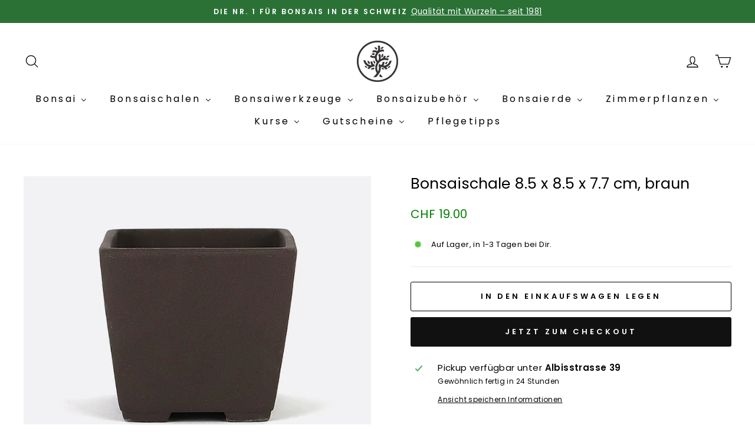

--- FILE ---
content_type: text/html; charset=utf-8
request_url: https://bonsai.ch/products/bonsaischale-8-5-x-8-5-x-7-7-cm-braun
body_size: 47306
content:
<!doctype html>
<html class="no-js" lang="de" dir="ltr">
<head>




   <meta name="description" content="Keramikschale, braun unglasiert, 1 Ablussloch, Aussenmasse 8.5 x 8.5 x 7.7 cm Die Grösse der neuen Bonsaischale wählt man in aller Regel so, dass ihre Länge ca. 2/3 der Gesamthöhe des Bonsais entspricht. Die Schalen haben zwei Abflusslöcher, die man mit Kunststoffnetzen abdeckt. Damit diese beim Einpflanzen nicht wegru">






  <title>Bonsaischale 8.5 x 8.5 x 7.7 cm, braun</title>




<!-- seo-booster-json-ld-Breadcrumb -->
<script type="application/ld+json">
    {
        "@context": "http://schema.org",
        "@type": "BreadcrumbList",
        "itemListElement": [{
            "@type": "ListItem",
            "position": 1,
            "item": {
                "@type": "Website",
                "@id": "https://bonsai.ch",
                "name": "Bonsai.ch E-Commerce GmbH"
            }
        }]

 }
</script>

<!-- seo-booster-json-ld-product -->
<script type="application/ld+json">
    {
        "@context": "http://schema.org/",
        "@type": "Product",
        "url": "https://bonsai.ch/products/bonsaischale-8-5-x-8-5-x-7-7-cm-braun",
        "name": "Bonsaischale 8.5 x 8.5 x 7.7 cm, braun",
        "image": "https://bonsai.ch/cdn/shop/products/0460-141231-1von2-8.5x8.5x7.7.jpg?v=1630593643",
        "description": "Bonsaischale 8.5 x 8.5 x 7.7 cm, braun",
        "brand": {
            "name": "Bonsai.ch"
        },
        "sku": "0460-141-231",
        "weight": "2.0kg",
        "offers" : [
            {
                "@type" : "Offer" ,
                "priceCurrency" : "CHF" ,
                "price" : "19.00" ,
                "priceValidUntil": "2026-04-21",
                "availability" : "http://schema.org/InStock" ,
                "itemCondition": "http://schema.org/NewCondition",
                "sku": "0460-141-231",
                "url" : "https://bonsai.ch/products/bonsaischale-8-5-x-8-5-x-7-7-cm-braun?variant=41150735351975",
                "seller" : {
                    "@type" : "Organization",
                    "name" : "Bonsai.ch E-Commerce GmbH"
                }
            }
        ]
    }
</script>



<!-- seo-booster-json-ld-store -->

<!-- seo-booster-website -->
<script type="application/ld+json">
{
   "@context": "http://schema.org",
   "@type": "WebSite",
   "url": "https://bonsai.ch/",
   "potentialAction": {
     "@type": "SearchAction",
     "target": "https://bonsai.ch/search?q={search_term_string}",
     "query-input": "required name=search_term_string"
   }
}
</script>
<!-- end-seo-booster-website -->

<!-- seo-booster-organization -->
<script type="application/ld+json">
{
	"@context": "http://schema.org",
	"@type": "Organization",
	"url": "https://bonsai.ch","logo": "https://cdn.shopify.com/s/files/1/0588/9300/9063/files/Submain_Logo_Black_70x.png?v=1629800647"}
</script>
<!-- end-seo-booster-organization -->


<!-- End - seo-booster-json-ld-store -->


<!-- seo-booster-json-ld-carousel -->
<script type="application/ld+json">
    {
      "@context":"https://schema.org",
      "@type":"ItemList",
      "itemListElement":[{
          "@type":"ListItem",
          "position": 1,
          "name": "Zimmerbonsai",
          "url": "https://bonsai.ch/collections/zimmerbonsais"
        },{
          "@type":"ListItem",
          "position": 2,
          "name": "Gartenbonsai",
          "url": "https://bonsai.ch/collections/all"
        },{
          "@type":"ListItem",
          "position": 3,
          "name": "Bonsaischalen",
          "url": "https://bonsai.ch/collections/bonsaischalen-und-unterteller"
        },{
          "@type":"ListItem",
          "position": 4,
          "name": "Bonsaiwerkzeug",
          "url": "https://bonsai.ch/collections/bonsaiwerkzeug"
        }
      ]
    }
    </script>
    <!-- end-seo-booster-json-ld-carousel -->



 <!-- seo-booster-json-ld-faq -->
    <script type="application/ld+json">
    {
      "@context": "https://schema.org",
      "@type": "FAQPage",
      "mainEntity": [{
        "@type": "Question",
        "name": "Wie lange dauert der Versand?",
        "acceptedAnswer": {
          "@type": "Answer",
          "text": "Sobald Ihre Bestellung aufgegeben und bezahlt wurde, dauert der Versand zwischen 1-2 Tagen. Versand nur Montag-Freitag."
        }
      },
      {
              "@type": "Question",
              "name": "Ich finde nicht den Bonsai, den ich suche. Was nun?",
              "acceptedAnswer": {
                "@type": "Answer",
                "text": "Kein Problem, Sie können uns über dieses Formular kontaktieren und wir helfen Ihnen gerne weiter."
              }
            },
       {
               "@type": "Question",
               "name": "Welches ist der beste Baum für Beginner?",
               "acceptedAnswer": {
                 "@type": "Answer",
                 "text": "Für den Innenbereich ist die Chinesische Ulme und der Ficus am einfachsten zu pflegen."
               }
             },

             {
                     "@type": "Question",
                     "name": "Was ist einfacher: Gartenbonsais oder Zimmerbonsais?",
                     "acceptedAnswer": {
                       "@type": "Answer",
                       "text": "Zimmerbonsais sind schwieriger zu pflegen als Gartenbonsais. Doch wenn Sie es gewohnt sind, Zimmerpflanzen zu halten, werden Sie auch mit Indoor-Bonsais erfolgreich sein.  Zimmerbonsais sind schwieriger, da sie in einem Raum gehalten werden, der eine unnatürliche Umgebung für sie darstellt. Für den Bonsai-Beginner besteht jedoch der Vorteil, dass man die Pflanze zuhause jederzeit im Auge behalten kann"
                     }
                   }

      ]
    }
    </script>
    <!-- end-seo-booster-json-ld-faq -->


<script src="//instant.page/5.1.0" type="module" integrity="sha384-by67kQnR+pyfy8yWP4kPO12fHKRLHZPfEsiSXR8u2IKcTdxD805MGUXBzVPnkLHw"></script>

<!-- "snippets/limespot.liquid" was not rendered, the associated app was uninstalled -->
  <meta charset="utf-8">
  <meta http-equiv="X-UA-Compatible" content="IE=edge,chrome=1">
  <meta name="viewport" content="width=device-width,initial-scale=1">
  <meta name="theme-color" content="#111111">
  <link rel="canonical" href="https://bonsai.ch/products/bonsaischale-8-5-x-8-5-x-7-7-cm-braun">
  <link rel="preconnect" href="https://cdn.shopify.com">
  <link rel="preconnect" href="https://fonts.shopifycdn.com">
  <link rel="dns-prefetch" href="https://ajax.googleapis.com">
  <link rel="dns-prefetch" href="https://maps.googleapis.com">
  <link rel="dns-prefetch" href="https://maps.gstatic.com">
   

  <!--Tab icon--> 
  <link rel="icon" href="https://cdn.shopify.com/s/files/1/0588/9300/9063/files/50x50-logo_9fecb931-1b71-470f-ba77-aa859eec468c.png?v=1629809873"><title>Bonsaischale 8.5 x 8.5 x 7.7 cm, braun
&ndash; Bonsai.ch E-Commerce GmbH
</title>
<meta property="og:site_name" content="Bonsai.ch E-Commerce GmbH">
  <meta property="og:url" content="https://bonsai.ch/products/bonsaischale-8-5-x-8-5-x-7-7-cm-braun">
  <meta property="og:title" content="Bonsaischale 8.5 x 8.5 x 7.7 cm, braun">
  <meta property="og:type" content="product">
  <meta property="og:description" content="Keramikschale, braun unglasiert, 1 Ablussloch, Aussenmasse 8.5 x 8.5 x 7.7 cm Die Grösse der neuen Bonsaischale wählt man in aller Regel so, dass ihre Länge ca. 2/3 der Gesamthöhe des Bonsais entspricht. Die Schalen haben zwei Abflusslöcher, die man mit Kunststoffnetzen abdeckt. Damit diese beim Einpflanzen nicht wegru"><meta property="og:image" content="http://bonsai.ch/cdn/shop/products/0460-141231-1von2-8.5x8.5x7.7.jpg?v=1630593643">
    <meta property="og:image:secure_url" content="https://bonsai.ch/cdn/shop/products/0460-141231-1von2-8.5x8.5x7.7.jpg?v=1630593643">
    <meta property="og:image:width" content="800">
    <meta property="og:image:height" content="800"><meta name="twitter:site" content="@">
  <meta name="twitter:card" content="summary_large_image">
  <meta name="twitter:title" content="Bonsaischale 8.5 x 8.5 x 7.7 cm, braun">
  <meta name="twitter:description" content="Keramikschale, braun unglasiert, 1 Ablussloch, Aussenmasse 8.5 x 8.5 x 7.7 cm Die Grösse der neuen Bonsaischale wählt man in aller Regel so, dass ihre Länge ca. 2/3 der Gesamthöhe des Bonsais entspricht. Die Schalen haben zwei Abflusslöcher, die man mit Kunststoffnetzen abdeckt. Damit diese beim Einpflanzen nicht wegru">
<style data-shopify>@font-face {
  font-family: Poppins;
  font-weight: 400;
  font-style: normal;
  font-display: swap;
  src: url("//bonsai.ch/cdn/fonts/poppins/poppins_n4.0ba78fa5af9b0e1a374041b3ceaadf0a43b41362.woff2") format("woff2"),
       url("//bonsai.ch/cdn/fonts/poppins/poppins_n4.214741a72ff2596839fc9760ee7a770386cf16ca.woff") format("woff");
}

  @font-face {
  font-family: Poppins;
  font-weight: 400;
  font-style: normal;
  font-display: swap;
  src: url("//bonsai.ch/cdn/fonts/poppins/poppins_n4.0ba78fa5af9b0e1a374041b3ceaadf0a43b41362.woff2") format("woff2"),
       url("//bonsai.ch/cdn/fonts/poppins/poppins_n4.214741a72ff2596839fc9760ee7a770386cf16ca.woff") format("woff");
}


  @font-face {
  font-family: Poppins;
  font-weight: 600;
  font-style: normal;
  font-display: swap;
  src: url("//bonsai.ch/cdn/fonts/poppins/poppins_n6.aa29d4918bc243723d56b59572e18228ed0786f6.woff2") format("woff2"),
       url("//bonsai.ch/cdn/fonts/poppins/poppins_n6.5f815d845fe073750885d5b7e619ee00e8111208.woff") format("woff");
}

  @font-face {
  font-family: Poppins;
  font-weight: 400;
  font-style: italic;
  font-display: swap;
  src: url("//bonsai.ch/cdn/fonts/poppins/poppins_i4.846ad1e22474f856bd6b81ba4585a60799a9f5d2.woff2") format("woff2"),
       url("//bonsai.ch/cdn/fonts/poppins/poppins_i4.56b43284e8b52fc64c1fd271f289a39e8477e9ec.woff") format("woff");
}

  @font-face {
  font-family: Poppins;
  font-weight: 600;
  font-style: italic;
  font-display: swap;
  src: url("//bonsai.ch/cdn/fonts/poppins/poppins_i6.bb8044d6203f492888d626dafda3c2999253e8e9.woff2") format("woff2"),
       url("//bonsai.ch/cdn/fonts/poppins/poppins_i6.e233dec1a61b1e7dead9f920159eda42280a02c3.woff") format("woff");
}

</style><link href="//bonsai.ch/cdn/shop/t/20/assets/theme.css?v=28951059563892094561699361429" rel="stylesheet" type="text/css" media="all" />
<style data-shopify>:root {
    --typeHeaderPrimary: Poppins;
    --typeHeaderFallback: sans-serif;
    --typeHeaderSize: 30px;
    --typeHeaderWeight: 400;
    --typeHeaderLineHeight: 1;
    --typeHeaderSpacing: 0.0em;

    --typeBasePrimary:Poppins;
    --typeBaseFallback:sans-serif;
    --typeBaseSize: 16px;
    --typeBaseWeight: 400;
    --typeBaseSpacing: 0.025em;
    --typeBaseLineHeight: 1.4;

    --typeCollectionTitle: 20px;

    --iconWeight: 3px;
    --iconLinecaps: round;

    
      --buttonRadius: 3px;
    

    --colorGridOverlayOpacity: 0.12;
  }

  .placeholder-content {
    background-image: linear-gradient(100deg, #ffffff 40%, #f7f7f7 63%, #ffffff 79%);
  }</style><script>
    document.documentElement.className = document.documentElement.className.replace('no-js', 'js');

    window.theme = window.theme || {};
    theme.routes = {
      home: "/",
      cart: "/cart.js",
      cartPage: "/cart",
      cartAdd: "/cart/add.js",
      cartChange: "/cart/change.js"
    };
    theme.strings = {
      soldOut: "Ausverkauft",
      unavailable: "Nicht verfügbar",
      inStockLabel: "Auf Lager, in 1-3 Tagen bei Dir.",
      stockLabel: "",
      willNotShipUntil: "Wird nach dem [date] versendet",
      willBeInStockAfter: "Wird nach dem [date] auf Lager sein",
      waitingForStock: "Inventar auf dem Weg",
      savePrice: "Sparen [saved_amount]",
      cartEmpty: "Ihr Einkaufswagen ist im Moment leer.",
      cartTermsConfirmation: "Sie müssen den Verkaufsbedingungen zustimmen, um auszuchecken",
      searchCollections: "Kollektionen:",
      searchPages: "Seiten:",
      searchArticles: "Artikel:"
    };
    theme.settings = {
      dynamicVariantsEnable: true,
      cartType: "drawer",
      isCustomerTemplate: false,
      moneyFormat: "CHF {{amount}}",
      saveType: "dollar",
      productImageSize: "natural",
      productImageCover: false,
      predictiveSearch: true,
      predictiveSearchType: "product,article,page,collection",
      quickView: true,
      themeName: 'Impulse',
      themeVersion: "5.0.0"
    };
  </script>

  
  <script>window.performance && window.performance.mark && window.performance.mark('shopify.content_for_header.start');</script><meta name="google-site-verification" content="DrusNH4-zSUHYJQMZ4bUmjWumjMiyWZTloXuQwPr-kc">
<meta name="google-site-verification" content="jWKDJuLNdxuibCKBcElnuAWPYAknuOwOHebiydN4cFE">
<meta name="facebook-domain-verification" content="6naped0k2phh33n1isducin74v0jus">
<meta name="google-site-verification" content="KOGecRhkjun2BMXaRMvpt3Z9Xcxghe_-gkLT9KKO-Ac">
<meta name="facebook-domain-verification" content="eykm5yt23scuu0pvbrbws5cx0n9ntl">
<meta id="shopify-digital-wallet" name="shopify-digital-wallet" content="/58893009063/digital_wallets/dialog">
<meta name="shopify-checkout-api-token" content="30bfa588ff129e20dec3be9452cf7615">
<link rel="alternate" type="application/json+oembed" href="https://bonsai.ch/products/bonsaischale-8-5-x-8-5-x-7-7-cm-braun.oembed">
<script async="async" src="/checkouts/internal/preloads.js?locale=de-CH"></script>
<script id="apple-pay-shop-capabilities" type="application/json">{"shopId":58893009063,"countryCode":"CH","currencyCode":"CHF","merchantCapabilities":["supports3DS"],"merchantId":"gid:\/\/shopify\/Shop\/58893009063","merchantName":"Bonsai.ch E-Commerce GmbH","requiredBillingContactFields":["postalAddress","email","phone"],"requiredShippingContactFields":["postalAddress","email","phone"],"shippingType":"shipping","supportedNetworks":["visa","masterCard","amex"],"total":{"type":"pending","label":"Bonsai.ch E-Commerce GmbH","amount":"1.00"},"shopifyPaymentsEnabled":false,"supportsSubscriptions":false}</script>
<script id="shopify-features" type="application/json">{"accessToken":"30bfa588ff129e20dec3be9452cf7615","betas":["rich-media-storefront-analytics"],"domain":"bonsai.ch","predictiveSearch":true,"shopId":58893009063,"locale":"de"}</script>
<script>var Shopify = Shopify || {};
Shopify.shop = "bonsai-r17.myshopify.com";
Shopify.locale = "de";
Shopify.currency = {"active":"CHF","rate":"1.0"};
Shopify.country = "CH";
Shopify.theme = {"name":"Impulse - Live - 12.08.22","id":134569066752,"schema_name":"Impulse","schema_version":"5.0.0","theme_store_id":857,"role":"main"};
Shopify.theme.handle = "null";
Shopify.theme.style = {"id":null,"handle":null};
Shopify.cdnHost = "bonsai.ch/cdn";
Shopify.routes = Shopify.routes || {};
Shopify.routes.root = "/";</script>
<script type="module">!function(o){(o.Shopify=o.Shopify||{}).modules=!0}(window);</script>
<script>!function(o){function n(){var o=[];function n(){o.push(Array.prototype.slice.apply(arguments))}return n.q=o,n}var t=o.Shopify=o.Shopify||{};t.loadFeatures=n(),t.autoloadFeatures=n()}(window);</script>
<script id="shop-js-analytics" type="application/json">{"pageType":"product"}</script>
<script defer="defer" async type="module" src="//bonsai.ch/cdn/shopifycloud/shop-js/modules/v2/client.init-shop-cart-sync_kxAhZfSm.de.esm.js"></script>
<script defer="defer" async type="module" src="//bonsai.ch/cdn/shopifycloud/shop-js/modules/v2/chunk.common_5BMd6ono.esm.js"></script>
<script type="module">
  await import("//bonsai.ch/cdn/shopifycloud/shop-js/modules/v2/client.init-shop-cart-sync_kxAhZfSm.de.esm.js");
await import("//bonsai.ch/cdn/shopifycloud/shop-js/modules/v2/chunk.common_5BMd6ono.esm.js");

  window.Shopify.SignInWithShop?.initShopCartSync?.({"fedCMEnabled":true,"windoidEnabled":true});

</script>
<script>(function() {
  var isLoaded = false;
  function asyncLoad() {
    if (isLoaded) return;
    isLoaded = true;
    var urls = ["https:\/\/shy.elfsight.com\/p\/platform.js?shop=bonsai-r17.myshopify.com","https:\/\/cloudsearch-1f874.kxcdn.com\/shopify.js?srp=\/a\/search\u0026shop=bonsai-r17.myshopify.com","https:\/\/static.klaviyo.com\/onsite\/js\/klaviyo.js?company_id=TLRuQF\u0026shop=bonsai-r17.myshopify.com","https:\/\/static.klaviyo.com\/onsite\/js\/klaviyo.js?company_id=TLRuQF\u0026shop=bonsai-r17.myshopify.com","https:\/\/pc-quiz.s3.us-east-2.amazonaws.com\/current\/quiz-loader.min.js?shop=bonsai-r17.myshopify.com","https:\/\/cdn.hextom.com\/js\/freeshippingbar.js?shop=bonsai-r17.myshopify.com"];
    for (var i = 0; i < urls.length; i++) {
      var s = document.createElement('script');
      s.type = 'text/javascript';
      s.async = true;
      s.src = urls[i];
      var x = document.getElementsByTagName('script')[0];
      x.parentNode.insertBefore(s, x);
    }
  };
  if(window.attachEvent) {
    window.attachEvent('onload', asyncLoad);
  } else {
    window.addEventListener('load', asyncLoad, false);
  }
})();</script>
<script id="__st">var __st={"a":58893009063,"offset":3600,"reqid":"112dd7dc-0cc6-430e-a895-a17874408df7-1768966852","pageurl":"bonsai.ch\/products\/bonsaischale-8-5-x-8-5-x-7-7-cm-braun","u":"49bddc509227","p":"product","rtyp":"product","rid":7012795515047};</script>
<script>window.ShopifyPaypalV4VisibilityTracking = true;</script>
<script id="captcha-bootstrap">!function(){'use strict';const t='contact',e='account',n='new_comment',o=[[t,t],['blogs',n],['comments',n],[t,'customer']],c=[[e,'customer_login'],[e,'guest_login'],[e,'recover_customer_password'],[e,'create_customer']],r=t=>t.map((([t,e])=>`form[action*='/${t}']:not([data-nocaptcha='true']) input[name='form_type'][value='${e}']`)).join(','),a=t=>()=>t?[...document.querySelectorAll(t)].map((t=>t.form)):[];function s(){const t=[...o],e=r(t);return a(e)}const i='password',u='form_key',d=['recaptcha-v3-token','g-recaptcha-response','h-captcha-response',i],f=()=>{try{return window.sessionStorage}catch{return}},m='__shopify_v',_=t=>t.elements[u];function p(t,e,n=!1){try{const o=window.sessionStorage,c=JSON.parse(o.getItem(e)),{data:r}=function(t){const{data:e,action:n}=t;return t[m]||n?{data:e,action:n}:{data:t,action:n}}(c);for(const[e,n]of Object.entries(r))t.elements[e]&&(t.elements[e].value=n);n&&o.removeItem(e)}catch(o){console.error('form repopulation failed',{error:o})}}const l='form_type',E='cptcha';function T(t){t.dataset[E]=!0}const w=window,h=w.document,L='Shopify',v='ce_forms',y='captcha';let A=!1;((t,e)=>{const n=(g='f06e6c50-85a8-45c8-87d0-21a2b65856fe',I='https://cdn.shopify.com/shopifycloud/storefront-forms-hcaptcha/ce_storefront_forms_captcha_hcaptcha.v1.5.2.iife.js',D={infoText:'Durch hCaptcha geschützt',privacyText:'Datenschutz',termsText:'Allgemeine Geschäftsbedingungen'},(t,e,n)=>{const o=w[L][v],c=o.bindForm;if(c)return c(t,g,e,D).then(n);var r;o.q.push([[t,g,e,D],n]),r=I,A||(h.body.append(Object.assign(h.createElement('script'),{id:'captcha-provider',async:!0,src:r})),A=!0)});var g,I,D;w[L]=w[L]||{},w[L][v]=w[L][v]||{},w[L][v].q=[],w[L][y]=w[L][y]||{},w[L][y].protect=function(t,e){n(t,void 0,e),T(t)},Object.freeze(w[L][y]),function(t,e,n,w,h,L){const[v,y,A,g]=function(t,e,n){const i=e?o:[],u=t?c:[],d=[...i,...u],f=r(d),m=r(i),_=r(d.filter((([t,e])=>n.includes(e))));return[a(f),a(m),a(_),s()]}(w,h,L),I=t=>{const e=t.target;return e instanceof HTMLFormElement?e:e&&e.form},D=t=>v().includes(t);t.addEventListener('submit',(t=>{const e=I(t);if(!e)return;const n=D(e)&&!e.dataset.hcaptchaBound&&!e.dataset.recaptchaBound,o=_(e),c=g().includes(e)&&(!o||!o.value);(n||c)&&t.preventDefault(),c&&!n&&(function(t){try{if(!f())return;!function(t){const e=f();if(!e)return;const n=_(t);if(!n)return;const o=n.value;o&&e.removeItem(o)}(t);const e=Array.from(Array(32),(()=>Math.random().toString(36)[2])).join('');!function(t,e){_(t)||t.append(Object.assign(document.createElement('input'),{type:'hidden',name:u})),t.elements[u].value=e}(t,e),function(t,e){const n=f();if(!n)return;const o=[...t.querySelectorAll(`input[type='${i}']`)].map((({name:t})=>t)),c=[...d,...o],r={};for(const[a,s]of new FormData(t).entries())c.includes(a)||(r[a]=s);n.setItem(e,JSON.stringify({[m]:1,action:t.action,data:r}))}(t,e)}catch(e){console.error('failed to persist form',e)}}(e),e.submit())}));const S=(t,e)=>{t&&!t.dataset[E]&&(n(t,e.some((e=>e===t))),T(t))};for(const o of['focusin','change'])t.addEventListener(o,(t=>{const e=I(t);D(e)&&S(e,y())}));const B=e.get('form_key'),M=e.get(l),P=B&&M;t.addEventListener('DOMContentLoaded',(()=>{const t=y();if(P)for(const e of t)e.elements[l].value===M&&p(e,B);[...new Set([...A(),...v().filter((t=>'true'===t.dataset.shopifyCaptcha))])].forEach((e=>S(e,t)))}))}(h,new URLSearchParams(w.location.search),n,t,e,['guest_login'])})(!0,!0)}();</script>
<script integrity="sha256-4kQ18oKyAcykRKYeNunJcIwy7WH5gtpwJnB7kiuLZ1E=" data-source-attribution="shopify.loadfeatures" defer="defer" src="//bonsai.ch/cdn/shopifycloud/storefront/assets/storefront/load_feature-a0a9edcb.js" crossorigin="anonymous"></script>
<script data-source-attribution="shopify.dynamic_checkout.dynamic.init">var Shopify=Shopify||{};Shopify.PaymentButton=Shopify.PaymentButton||{isStorefrontPortableWallets:!0,init:function(){window.Shopify.PaymentButton.init=function(){};var t=document.createElement("script");t.src="https://bonsai.ch/cdn/shopifycloud/portable-wallets/latest/portable-wallets.de.js",t.type="module",document.head.appendChild(t)}};
</script>
<script data-source-attribution="shopify.dynamic_checkout.buyer_consent">
  function portableWalletsHideBuyerConsent(e){var t=document.getElementById("shopify-buyer-consent"),n=document.getElementById("shopify-subscription-policy-button");t&&n&&(t.classList.add("hidden"),t.setAttribute("aria-hidden","true"),n.removeEventListener("click",e))}function portableWalletsShowBuyerConsent(e){var t=document.getElementById("shopify-buyer-consent"),n=document.getElementById("shopify-subscription-policy-button");t&&n&&(t.classList.remove("hidden"),t.removeAttribute("aria-hidden"),n.addEventListener("click",e))}window.Shopify?.PaymentButton&&(window.Shopify.PaymentButton.hideBuyerConsent=portableWalletsHideBuyerConsent,window.Shopify.PaymentButton.showBuyerConsent=portableWalletsShowBuyerConsent);
</script>
<script>
  function portableWalletsCleanup(e){e&&e.src&&console.error("Failed to load portable wallets script "+e.src);var t=document.querySelectorAll("shopify-accelerated-checkout .shopify-payment-button__skeleton, shopify-accelerated-checkout-cart .wallet-cart-button__skeleton"),e=document.getElementById("shopify-buyer-consent");for(let e=0;e<t.length;e++)t[e].remove();e&&e.remove()}function portableWalletsNotLoadedAsModule(e){e instanceof ErrorEvent&&"string"==typeof e.message&&e.message.includes("import.meta")&&"string"==typeof e.filename&&e.filename.includes("portable-wallets")&&(window.removeEventListener("error",portableWalletsNotLoadedAsModule),window.Shopify.PaymentButton.failedToLoad=e,"loading"===document.readyState?document.addEventListener("DOMContentLoaded",window.Shopify.PaymentButton.init):window.Shopify.PaymentButton.init())}window.addEventListener("error",portableWalletsNotLoadedAsModule);
</script>

<script type="module" src="https://bonsai.ch/cdn/shopifycloud/portable-wallets/latest/portable-wallets.de.js" onError="portableWalletsCleanup(this)" crossorigin="anonymous"></script>
<script nomodule>
  document.addEventListener("DOMContentLoaded", portableWalletsCleanup);
</script>

<link id="shopify-accelerated-checkout-styles" rel="stylesheet" media="screen" href="https://bonsai.ch/cdn/shopifycloud/portable-wallets/latest/accelerated-checkout-backwards-compat.css" crossorigin="anonymous">
<style id="shopify-accelerated-checkout-cart">
        #shopify-buyer-consent {
  margin-top: 1em;
  display: inline-block;
  width: 100%;
}

#shopify-buyer-consent.hidden {
  display: none;
}

#shopify-subscription-policy-button {
  background: none;
  border: none;
  padding: 0;
  text-decoration: underline;
  font-size: inherit;
  cursor: pointer;
}

#shopify-subscription-policy-button::before {
  box-shadow: none;
}

      </style>

<script>window.performance && window.performance.mark && window.performance.mark('shopify.content_for_header.end');</script>

  <script src="//bonsai.ch/cdn/shop/t/20/assets/vendor-scripts-v10.js" defer="defer"></script><script src="//bonsai.ch/cdn/shop/t/20/assets/theme.min.js?v=164627934948623731221660125625" defer="defer"></script>
<style>
div.CommonLayout__ItemsContainer-d1flxf-0.ANSkS{
  display: none!important
}

  .iElZGI,.SObkV,.jIjZhZ{display:none!important}
  .jhrfgc{padding:0!important;}
  .fdOYYa{font-size:12px!important;;
          font-weight:100!important;;}
  .ehXSZd{width: 15px!important;
         height: 15px!important;}
  
  .bjPmWE{padding-left:4px!important;
          padding-top:0!important;
          padding-bottom:0!important}
  
  
  @media only screen and (max-width:769px){
    .bOzMiV{display:none!important}
    .hYwxKh{padding:0!important}
    .bUKqa-D{justify-content: center!important}
    .hSbbKB{display:none!important}
    .cHEhAy{display:none!important}
  }

</style>


 
 

  
  
  


 
  
  
  
  
  
 <!--cactai--> 
  
 
  
  <!--succulents-->
   
  
  
  
  


 
  
   
 
  
  
  
<!--only displays card for indoor bonsai--->  
  
 
  
  
	<meta property="orichi:tags" content="0 bis 13 cm, Alle Bonsaischalen, Bonsaischale, Braun, Braune Schalen, Keramikschalen, Rund/Quadratisch, ">   <meta property="orichi:product" content="7012795515047">	<meta property="orichi:product_type" content="">	<meta property="orichi:collections" content="393881321728, 393880830208, 276285063335, 386843771136, 276285685927, 276701151399, 276285653159, 276334543015, 393907568896, 393880797440, 386843803904, 393907863808, "><script type="text/javascript" async="" src="https://pixel.roughgroup.com/Content/orichipixel.js?v=637674131881616678"></script> 
 
 
<!--begin-boost-pfs-filter-css-->
  
<!--end-boost-pfs-filter-css-->



    <script>
    
      
    window.ufeStore = {
      collections: [393881321728,393880830208,276285063335,386843771136,276285685927,276701151399,276285653159,276334543015,393907568896,393880797440,386843803904,393907863808],
      tags: '0 bis 13 cm,Alle Bonsaischalen,Bonsaischale,Braun,Braune Schalen,Keramikschalen,Rund/Quadratisch'.split(','),
      selectedVariantId: 41150735351975,
      moneyFormat: "CHF {{amount}}",
      moneyFormatWithCurrency: "CHF {{amount}}",
      currency: "CHF",
      customerId: null,
      productAvailable: true,
      productMapping: []
    }
    
    
      window.ufeStore.cartTotal = 0;
      
    
    
    
    window.isUfeInstalled = false;
    function ufeScriptLoader(scriptUrl) {
        var element = document.createElement('script');
        element.src = scriptUrl;
        element.type = 'text/javascript';
        document.getElementsByTagName('head')[0].appendChild(element);
    }
    if(window.isUfeInstalled) console.log('%c UFE: Funnel Engines ⚡️ Full Throttle  🦾😎!', 'font-weight: bold; letter-spacing: 2px; font-family: system-ui, -apple-system, BlinkMacSystemFont, "Segoe UI", "Roboto", "Oxygen", "Ubuntu", Arial, sans-serif;font-size: 20px;color: rgb(25, 124, 255); text-shadow: 2px 2px 0 rgb(62, 246, 255)');
    if(!('noModule' in HTMLScriptElement.prototype) && window.isUfeInstalled) {
        ufeScriptLoader('https://ufe.helixo.co/scripts/sdk.es5.min.js');
        console.log('UFE: ES5 Script Loading');
    }
    </script>
    
    
    <!-- SEO-Booster-GSC --> 
 <!-- END-SEO-Booster-GSC -->
<!-- SEO-Booster-GSC --> 
<meta name="google-site-verification" content="AtuZVwaOz5c38jTJrnTGnkjEkThF6Ku2vanP1rettOs" /> <!-- END-SEO-Booster-GSC -->

<script>
    
    
    
    
    var gsf_conversion_data = {page_type : 'product', event : 'view_item', data : {product_data : [{variant_id : 41150735351975, product_id : 7012795515047, name : "Bonsaischale 8.5 x 8.5 x 7.7 cm, braun", price : "19.00", currency : "CHF", sku : "0460-141-231", brand : "Bonsai.ch", variant : "Default Title", category : "", quantity : "-15" }], total_price : "19.00", shop_currency : "CHF"}};
    
</script>

  <!-- THOR WAS HERE MICROSOFT CLARITY 23/11/23 START  -->
  <script type="text/javascript">
    (function(c,l,a,r,i,t,y){
        c[a]=c[a]||function(){(c[a].q=c[a].q||[]).push(arguments)};
        t=l.createElement(r);t.async=1;t.src="https://www.clarity.ms/tag/"+i;
        y=l.getElementsByTagName(r)[0];y.parentNode.insertBefore(t,y);
    })(window, document, "clarity", "script", "judln6v6jz");
</script>
  <!-- THOR WAS HERE MICROSOFT CLARITY 23/11/23 END -->


  
<!-- BEGIN app block: shopify://apps/buddha-mega-menu-navigation/blocks/megamenu/dbb4ce56-bf86-4830-9b3d-16efbef51c6f -->
<script>
        var productImageAndPrice = [],
            collectionImages = [],
            articleImages = [],
            mmLivIcons = false,
            mmFlipClock = true,
            mmFixesUseJquery = false,
            mmNumMMI = 9,
            mmSchemaTranslation = {},
            mmMenuStrings =  {"menuStrings":{"default":{"Bonsai":"Bonsai","Alle Bonsais":"Alle Bonsais","Gartenbonsais":"Gartenbonsais","Gartenbonsai A-Z":"Gartenbonsai A-Z","Acer - Ahorn":"Acer - Ahorn","Azalea - Azalee":"Azalea - Azalee","Carpinus - Hainbuche":"Carpinus - Hainbuche","Chaenomeles - Zierquitte":"Chaenomeles - Zierquitte","Crataegus - Weissdorn":"Crataegus - Weissdorn","Gardenia - Gardenie":"Gardenia - Gardenie","Ginkgo - Fächerblattbaum":"Ginkgo - Fächerblattbaum","Ilex - Stechpalme":"Ilex - Stechpalme","Juniperus - Wacholder":"Juniperus - Wacholder","Malus - Apfelbaum":"Malus - Apfelbaum","Metasequoia - Urweltmammutbaum":"Metasequoia - Urweltmammutbaum","Parthenocissus - Wilder Wein":"Parthenocissus - Wilder Wein","Picea - Fichte":"Picea - Fichte","Pinus - Kiefer":"Pinus - Kiefer","Prunus - Aprikose/Kirsche/Mandelbaum":"Prunus - Aprikose/Kirsche/Mandelbaum","Pseudolarix - Goldlärche":"Pseudolarix - Goldlärche","Rosa – Wildrose":"Rosa – Wildrose","Taxus - Eibe":"Taxus - Eibe","Tilia - Linde":"Tilia - Linde","Gartenbonsai mit Blüten/Früchte":"Gartenbonsai mit Blüten/Früchte","Gardenia – Gardenie":"Gardenia – Gardenie","Ilex – Stechpalme":"Ilex – Stechpalme","Parthenocissus – Wilder Wein":"Parthenocissus – Wilder Wein","Prunus - Aprikose, Kirsche etc.":"Prunus - Aprikose, Kirsche etc.","Laubbonsai":"Laubbonsai","Azalea":"Azalea","Gardenia - Gardenia":"Gardenia - Gardenia","Nadelbonsai":"Nadelbonsai","Pseudolarix - Chinesische Lärche":"Pseudolarix - Chinesische Lärche","Taxus":"Taxus","Shohin":"Shohin","Zimmerbonsais":"Zimmerbonsais","Zimmerbonsai A - Z":"Zimmerbonsai A - Z","Adenium - Wüstenrose":"Adenium - Wüstenrose","Carmona - Fukientee":"Carmona - Fukientee","Citrus – Kumquat/Mandarie/Orange/Zitrone":"Citrus – Kumquat/Mandarie/Orange/Zitrone","Duranta - Himmelsblüte":"Duranta - Himmelsblüte","Ficus - Feigenbaum":"Ficus - Feigenbaum","Ficus carica - Echte Feige":"Ficus carica - Echte Feige","Ficus retusa - Lorbeerfeige":"Ficus retusa - Lorbeerfeige","Ligustrum – Liguster":"Ligustrum – Liguster","Olea - Olivenbaum":"Olea - Olivenbaum","Phyllanthus - Indische Stachelbeere":"Phyllanthus - Indische Stachelbeere","Pistacia - Pistazienbaum":"Pistacia - Pistazienbaum","Podocarpus – Steineibe":"Podocarpus – Steineibe","Portulacaria - Jadebaum":"Portulacaria - Jadebaum","Punica - Granatapfelbaum":"Punica - Granatapfelbaum","Rhododendron - Azalee":"Rhododendron - Azalee","Rosmarinus – Rosmarin":"Rosmarinus – Rosmarin","Sageretia – Falscher Tee":"Sageretia – Falscher Tee","Serissa - Junischnee":"Serissa - Junischnee","Syzygium - Kirschmyrte":"Syzygium - Kirschmyrte","Ulmus - Chinesische Ulme":"Ulmus - Chinesische Ulme","Zanthoxylum -Szechuanpfefferbaum":"Zanthoxylum -Szechuanpfefferbaum","Zimmerbonsais mit Blüten/Früchte":"Zimmerbonsais mit Blüten/Früchte","Citrus – Kumquat/Mandarie/Orange/Zitrone  ":"Citrus – Kumquat/Mandarie/Orange/Zitrone  ","Sageretia - Falscher Tee":"Sageretia - Falscher Tee","Mediterrane Bonsais":"Mediterrane Bonsais","Pistacia – Pistazienbaum ":"Pistacia – Pistazienbaum ","Punica – Granatapfelbaum ":"Punica – Granatapfelbaum ","Rosmarinus – Rosmarin ":"Rosmarinus – Rosmarin ","Bonsai Kit ":"Bonsai Kit ","DIY, Pre-Bonsai":"DIY, Pre-Bonsai","XXL Bonsais":"XXL Bonsais","Bonsaischalen":"Bonsaischalen","Alle Bonsaischalen":"Alle Bonsaischalen","Keramikschalen":"Keramikschalen","Nach Farben sortiert":"Nach Farben sortiert","Beige Schalen":"Beige Schalen","Blaue Schalen":"Blaue Schalen","Braune Schalen":"Braune Schalen","Grüne Schalen":"Grüne Schalen","Kupfer Schalen":"Kupfer Schalen","Div. Farben Schalen":"Div. Farben Schalen","Nach Form sortiert":"Nach Form sortiert","Eckig":"Eckig","Oval":"Oval","Rund/Quadratisch":"Rund/Quadratisch","Nach Grösse sortiert":"Nach Grösse sortiert","0 bis 13 cm":"0 bis 13 cm","14 bis 17 cm":"14 bis 17 cm","18 bis 22 cm":"18 bis 22 cm","23 bis 26 cm":"23 bis 26 cm","27 bis 32 cm":"27 bis 32 cm","33 bis 36 cm":"33 bis 36 cm","37 bis 44 cm":"37 bis 44 cm","über 45 cm":"über 45 cm","Beistellschalen":"Beistellschalen","Bonsaischalen gebraucht":"Bonsaischalen gebraucht","Kunststoffschalen":"Kunststoffschalen","Alle Unterteller":"Alle Unterteller","Kiesteller":"Kiesteller","Beige Kiesteller":"Beige Kiesteller","Blaue Kiesteller":"Blaue Kiesteller","Braune Kiesteller":"Braune Kiesteller","Grüne Kiesteller":"Grüne Kiesteller","Kupfer Kiesteller":"Kupfer Kiesteller","Div. Farben":"Div. Farben","Untersetzer":"Untersetzer","Beige Untersetzer":"Beige Untersetzer","Blaue Untersetzer":"Blaue Untersetzer","Braune Untersetzer":"Braune Untersetzer","Grüne Untersetzer":"Grüne Untersetzer","Kupferfarbene Untersetzer":"Kupferfarbene Untersetzer","Wichtiges Zubehör zu den Bonsaischalen":"Wichtiges Zubehör zu den Bonsaischalen","Bonsaiwerkzeuge":"Bonsaiwerkzeuge","Alle Werkzeuge ":"Alle Werkzeuge ","Astzangen":"Astzangen","Bürsten, Besen":"Bürsten, Besen","Biegewerkzeuge":"Biegewerkzeuge","Drahtzangen":"Drahtzangen","Drehteller":"Drehteller","Erdsiebe, Erdschaufeln":"Erdsiebe, Erdschaufeln","Jinzangen":"Jinzangen","Scheren":"Scheren","Schnitzwerkzeuge, Messer":"Schnitzwerkzeuge, Messer","Werkzeugpflege":"Werkzeugpflege","Werkzeug Sets":"Werkzeug Sets","Wurzelkrallen":"Wurzelkrallen","Nach Anwendung sortiert":"Nach Anwendung sortiert","Drahten, Biegen":"Drahten, Biegen","Gestalten, DIY":"Gestalten, DIY","Grundausstattung":"Grundausstattung","Schneiden":"Schneiden","Totholzbearbeitung (Jin und Shari)":"Totholzbearbeitung (Jin und Shari)","Umtopfen":"Umtopfen","Bonsaizubehör":"Bonsaizubehör","Alles Zubehör":"Alles Zubehör","Bewässerung, Giessgeräte":"Bewässerung, Giessgeräte","Ballbrausen":"Ballbrausen","Giesskannen":"Giesskannen","Messgeräte":"Messgeräte","Wasserspender":"Wasserspender","Wasserzerstäuber":"Wasserzerstäuber","Bücher":"Bücher","Bonsaibücher deutsch":"Bonsaibücher deutsch","Bonsaibücher englisch":"Bonsaibücher englisch","Deko und Geschenke":"Deko und Geschenke","Draht":"Draht","Düngerbehälter":"Düngerbehälter","Dünger und Aufbaupräparate":"Dünger und Aufbaupräparate","Alle Dünger":"Alle Dünger","Aufbaupräparate":"Aufbaupräparate","Azaleendünger":"Azaleendünger","Blattdünger":"Blattdünger","Blüten- und Fruchtdünger":"Blüten- und Fruchtdünger","Dünger Kit":"Dünger Kit","Eisendünger":"Eisendünger","Flüssiger Dünger":"Flüssiger Dünger","Fester Dünger, Pellets":"Fester Dünger, Pellets","Mikroorganismen und Mykorrhiza":"Mikroorganismen und Mykorrhiza","Nadelholzdünger":"Nadelholzdünger","Wachstumsdünger":"Wachstumsdünger","Winterdünger":"Winterdünger","Wurzeldünger":"Wurzeldünger","Zitrusdünger":"Zitrusdünger","Kiesel, Steine":"Kiesel, Steine","Moos":"Moos","Pflanzenschutzmittel":"Pflanzenschutzmittel","Insektizide (saugende und fressende Schädlinge)":"Insektizide (saugende und fressende Schädlinge)","Fungizide (Pilzbefall)":"Fungizide (Pilzbefall)","Pflanzenstärkung":"Pflanzenstärkung","Winterschutz":"Winterschutz","Wundverschluss":"Wundverschluss","Pflanzenwachstumslampen":"Pflanzenwachstumslampen","Werkzeugetuis":"Werkzeugetuis","Wichtiges und nützliches Zubehör":"Wichtiges und nützliches Zubehör","Nach Thema sortiert":"Nach Thema sortiert","Aufzucht":"Aufzucht","Düngen":"Düngen","Standort, Licht":"Standort, Licht","Schädlinge und Krankheiten":"Schädlinge und Krankheiten","Blatt-, Schild-, Wollläuse":"Blatt-, Schild-, Wollläuse","Pilzbefall":"Pilzbefall","Spinnmilben":"Spinnmilben","Trauermücken":"Trauermücken","Weisse Fliegen":"Weisse Fliegen","Vitaler Boden":"Vitaler Boden","Bonsaierde":"Bonsaierde","Alle Substrate":"Alle Substrate","Akadama":"Akadama","Drainage":"Drainage","Kanuma":"Kanuma","Keto":"Keto","Kiryu":"Kiryu","Zimmerpflanzenerde":"Zimmerpflanzenerde","Zuschlagsstoffe":"Zuschlagsstoffe","Nach Pflanzenart sortiert":"Nach Pflanzenart sortiert","Laubbäume":"Laubbäume","Moorbeetpflanzen, Azaleen etc.":"Moorbeetpflanzen, Azaleen etc.","Nadelbäume":"Nadelbäume","Sukkulente Bonsais":"Sukkulente Bonsais","Zimmerpflanzen":"Zimmerpflanzen","Alle Pflanzen":"Alle Pflanzen","Erde für Zimmerpflanzen":"Erde für Zimmerpflanzen","Zimmerpflanzen Gadgets":"Zimmerpflanzen Gadgets","Kurse":"Kurse","Alle Kurse":"Alle Kurse","Kurse in Deutsch":"Kurse in Deutsch","Einzelkurse":"Einzelkurse","Gruppenkurse":"Gruppenkurse","Courses in English":"Courses in English","Gutscheine":"Gutscheine","Pflegetipps":"Pflegetipps"}},"additional":{"default":{"NEW":"NEW","SALE":"SALE","HOT":"HOT"}}} ,
            mmShopLocale = "de",
            mmShopLocaleCollectionsRoute = "/collections",
            mmSchemaDesignJSON = [{"action":"menu-select","value":"main-menu"},{"action":"design","setting":"main_menu_item_direction_rp8TI","value":"right"},{"action":"design","setting":"main_menu_item_direction_bfY6S","value":"right"},{"action":"design","setting":"main_menu_item_direction_AspJJ","value":"auto"},{"action":"design","setting":"font_family","value":"Default"},{"action":"design","setting":"font_size","value":"13px"},{"action":"design","setting":"text_color","value":"#222222"},{"action":"design","setting":"link_hover_color","value":"#0da19a"},{"action":"design","setting":"background_hover_color","value":"#f9f9f9"},{"action":"design","setting":"background_color","value":"#ffffff"},{"action":"design","setting":"price_color","value":"#0da19a"},{"action":"design","setting":"contact_right_btn_text_color","value":"#ffffff"},{"action":"design","setting":"contact_right_btn_bg_color","value":"#3A3A3A"},{"action":"design","setting":"contact_left_bg_color","value":"#3A3A3A"},{"action":"design","setting":"contact_left_alt_color","value":"#CCCCCC"},{"action":"design","setting":"contact_left_text_color","value":"#f1f1f0"},{"action":"design","setting":"addtocart_enable","value":"true"},{"action":"design","setting":"addtocart_text_color","value":"#333333"},{"action":"design","setting":"addtocart_background_color","value":"#ffffff"},{"action":"design","setting":"addtocart_text_hover_color","value":"#ffffff"},{"action":"design","setting":"addtocart_background_hover_color","value":"#0da19a"},{"action":"design","setting":"countdown_color","value":"#ffffff"},{"action":"design","setting":"countdown_background_color","value":"#333333"},{"action":"design","setting":"vertical_font_family","value":"Default"},{"action":"design","setting":"vertical_font_size","value":"13px"},{"action":"design","setting":"vertical_text_color","value":"#ffffff"},{"action":"design","setting":"vertical_link_hover_color","value":"#ffffff"},{"action":"design","setting":"vertical_price_color","value":"#ffffff"},{"action":"design","setting":"vertical_contact_right_btn_text_color","value":"#ffffff"},{"action":"design","setting":"vertical_addtocart_enable","value":"true"},{"action":"design","setting":"vertical_addtocart_text_color","value":"#ffffff"},{"action":"design","setting":"vertical_countdown_color","value":"#ffffff"},{"action":"design","setting":"vertical_countdown_background_color","value":"#333333"},{"action":"design","setting":"vertical_addtocart_background_color","value":"#333333"},{"action":"design","setting":"vertical_contact_right_btn_bg_color","value":"#333333"},{"action":"design","setting":"vertical_contact_left_alt_color","value":"#333333"},{"action":"design","setting":"vertical_background_color","value":"#2b7136"}],
            mmDomChangeSkipUl = "",
            buddhaMegaMenuShop = "bonsai-r17.myshopify.com",
            mmWireframeCompression = "0",
            mmExtensionAssetUrl = "https://cdn.shopify.com/extensions/019abe06-4a3f-7763-88da-170e1b54169b/mega-menu-151/assets/";var bestSellersHTML = '';var newestProductsHTML = '';/* get link lists api */
        var linkLists={"main-menu" : {"title":"Main menu", "items":["/","/collections/all","/collections/bonsaischalen-und-unterteller","/collections/bonsaiwerkzeug","/collections/bonsaizubehor","/collections/kurse","/collections/gutscheine",]},"footer" : {"title":"Footer menu", "items":["https://bonsai-r17.myshopify.com/account/login?return_url=%2Faccount","/","/policies/shipping-policy","/policies/legal-notice","/policies/terms-of-service","/policies/refund-policy","/pages/contact-us",]},"customer-account-main-menu" : {"title":"Hauptmenü des Kundenkontos", "items":["/","https://shopify.com/58893009063/account/orders?locale=de&amp;region_country=CH",]},};/*ENDPARSE*/

        

        /* set product prices *//* get the collection images *//* get the article images *//* customer fixes */
        var mmThemeFixesBeforeInit = function(){ customMenuUls = "#NavDrawer .mobile-nav, .site-header .site-navigation, ul"; mmAddStyle(".site-header__search-container, .drawer {z-index: 1001 !important;}"); }; var mmThemeFixesBefore = function(){ if (tempMenuObject.u.matches("#NavDrawer .mobile-nav")) { tempMenuObject.forceMenu = true; tempMenuObject.skipCheck = true; tempMenuObject.liClasses = "mobile-nav__item"; tempMenuObject.aClasses = "mobile-nav__link"; tempMenuObject.liItems = mmNot(tempMenuObject.u.children, ".mobile-nav__item--secondary"); } else if (tempMenuObject.u.matches(".site-navigation")) { tempMenuObject.forceMenu = true; tempMenuObject.skipCheck = true; tempMenuObject.liClasses = "site-nav__item"; tempMenuObject.aClasses = "site-nav__link"; tempMenuObject.liItems = tempMenuObject.u.children; } mmAddStyle(" .header-item--split-left .buddha-menu-item:nth-child(n+" + (Math.ceil(mmNumMMI/2)+1) + ") {display: none !important;} .header-item--split-right .buddha-menu-item:nth-child(-n+" + (Math.ceil(mmNumMMI/2)) + ") {display: none !important;} "); }; 
        

        var mmWireframe = {"html" : "<li role=\"none\" class=\"buddha-menu-item\" itemId=\"kHN5l\"  ><a data-href=\"/collections/alle-bonsais\" href=\"/collections/alle-bonsais\" aria-label=\"Bonsai\" data-no-instant=\"\" onclick=\"mmGoToPage(this, event); return false;\" role=\"menuitem\"  ><span class=\"mm-title\">Bonsai</span><i class=\"mm-arrow mm-angle-down\" aria-hidden=\"true\"></i><span class=\"toggle-menu-btn\" style=\"display:none;\" title=\"Toggle menu\" onclick=\"return toggleSubmenu(this)\"><span class=\"mm-arrow-icon\"><span class=\"bar-one\"></span><span class=\"bar-two\"></span></span></span></a><ul class=\"mm-submenu tree  small \" role=\"menu\"><li data-href=\"/collections/alle-bonsais\" href=\"/collections/alle-bonsais\" aria-label=\"Alle Bonsais\" data-no-instant=\"\" onclick=\"mmGoToPage(this, event); return false;\" role=\"menuitem\"  ><a data-href=\"/collections/alle-bonsais\" href=\"/collections/alle-bonsais\" aria-label=\"Alle Bonsais\" data-no-instant=\"\" onclick=\"mmGoToPage(this, event); return false;\" role=\"menuitem\"  ><span class=\"mm-title\">Alle Bonsais</span></a></li><li data-href=\"/collections/gartenbonsais-formgeholze\" href=\"/collections/gartenbonsais-formgeholze\" aria-label=\"Gartenbonsais\" data-no-instant=\"\" onclick=\"mmGoToPage(this, event); return false;\" role=\"menuitem\"  ><a data-href=\"/collections/gartenbonsais-formgeholze\" href=\"/collections/gartenbonsais-formgeholze\" aria-label=\"Gartenbonsais\" data-no-instant=\"\" onclick=\"mmGoToPage(this, event); return false;\" role=\"menuitem\"  ><span class=\"mm-title\">Gartenbonsais</span><i class=\"mm-arrow mm-angle-down\" aria-hidden=\"true\"></i><span class=\"toggle-menu-btn\" style=\"display:none;\" title=\"Toggle menu\" onclick=\"return toggleSubmenu(this)\"><span class=\"mm-arrow-icon\"><span class=\"bar-one\"></span><span class=\"bar-two\"></span></span></span></a><ul class=\"mm-submenu tree  small \" role=\"menu\"><li data-href=\"/collections/gartenbonsai-a-z\" href=\"/collections/gartenbonsai-a-z\" aria-label=\"Gartenbonsai A-Z\" data-no-instant=\"\" onclick=\"mmGoToPage(this, event); return false;\" role=\"menuitem\"  ><a data-href=\"/collections/gartenbonsai-a-z\" href=\"/collections/gartenbonsai-a-z\" aria-label=\"Gartenbonsai A-Z\" data-no-instant=\"\" onclick=\"mmGoToPage(this, event); return false;\" role=\"menuitem\"  ><span class=\"mm-title\">Gartenbonsai A-Z</span><i class=\"mm-arrow mm-angle-down\" aria-hidden=\"true\"></i><span class=\"toggle-menu-btn\" style=\"display:none;\" title=\"Toggle menu\" onclick=\"return toggleSubmenu(this)\"><span class=\"mm-arrow-icon\"><span class=\"bar-one\"></span><span class=\"bar-two\"></span></span></span></a><ul class=\"mm-submenu tree  small mm-last-level\" role=\"menu\"><li data-href=\"/collections/acer-ahorn\" href=\"/collections/acer-ahorn\" aria-label=\"Acer - Ahorn\" data-no-instant=\"\" onclick=\"mmGoToPage(this, event); return false;\" role=\"menuitem\"  ><a data-href=\"/collections/acer-ahorn\" href=\"/collections/acer-ahorn\" aria-label=\"Acer - Ahorn\" data-no-instant=\"\" onclick=\"mmGoToPage(this, event); return false;\" role=\"menuitem\"  ><span class=\"mm-title\">Acer - Ahorn</span></a></li><li data-href=\"/collections/azalea-azalee\" href=\"/collections/azalea-azalee\" aria-label=\"Azalea - Azalee\" data-no-instant=\"\" onclick=\"mmGoToPage(this, event); return false;\" role=\"menuitem\"  ><a data-href=\"/collections/azalea-azalee\" href=\"/collections/azalea-azalee\" aria-label=\"Azalea - Azalee\" data-no-instant=\"\" onclick=\"mmGoToPage(this, event); return false;\" role=\"menuitem\"  ><span class=\"mm-title\">Azalea - Azalee</span></a></li><li data-href=\"/collections/carpinus-hainbuche\" href=\"/collections/carpinus-hainbuche\" aria-label=\"Carpinus - Hainbuche\" data-no-instant=\"\" onclick=\"mmGoToPage(this, event); return false;\" role=\"menuitem\"  ><a data-href=\"/collections/carpinus-hainbuche\" href=\"/collections/carpinus-hainbuche\" aria-label=\"Carpinus - Hainbuche\" data-no-instant=\"\" onclick=\"mmGoToPage(this, event); return false;\" role=\"menuitem\"  ><span class=\"mm-title\">Carpinus - Hainbuche</span></a></li><li data-href=\"/collections/chaenomeles-zierquitte\" href=\"/collections/chaenomeles-zierquitte\" aria-label=\"Chaenomeles - Zierquitte\" data-no-instant=\"\" onclick=\"mmGoToPage(this, event); return false;\" role=\"menuitem\"  ><a data-href=\"/collections/chaenomeles-zierquitte\" href=\"/collections/chaenomeles-zierquitte\" aria-label=\"Chaenomeles - Zierquitte\" data-no-instant=\"\" onclick=\"mmGoToPage(this, event); return false;\" role=\"menuitem\"  ><span class=\"mm-title\">Chaenomeles - Zierquitte</span></a></li><li data-href=\"/collections/crataegus-weissdorn\" href=\"/collections/crataegus-weissdorn\" aria-label=\"Crataegus - Weissdorn\" data-no-instant=\"\" onclick=\"mmGoToPage(this, event); return false;\" role=\"menuitem\"  ><a data-href=\"/collections/crataegus-weissdorn\" href=\"/collections/crataegus-weissdorn\" aria-label=\"Crataegus - Weissdorn\" data-no-instant=\"\" onclick=\"mmGoToPage(this, event); return false;\" role=\"menuitem\"  ><span class=\"mm-title\">Crataegus - Weissdorn</span></a></li><li data-href=\"/collections/gardenia\" href=\"/collections/gardenia\" aria-label=\"Gardenia - Gardenie\" data-no-instant=\"\" onclick=\"mmGoToPage(this, event); return false;\" role=\"menuitem\"  ><a data-href=\"/collections/gardenia\" href=\"/collections/gardenia\" aria-label=\"Gardenia - Gardenie\" data-no-instant=\"\" onclick=\"mmGoToPage(this, event); return false;\" role=\"menuitem\"  ><span class=\"mm-title\">Gardenia - Gardenie</span></a></li><li data-href=\"/collections/ginkgo-biloba\" href=\"/collections/ginkgo-biloba\" aria-label=\"Ginkgo - Fächerblattbaum\" data-no-instant=\"\" onclick=\"mmGoToPage(this, event); return false;\" role=\"menuitem\"  ><a data-href=\"/collections/ginkgo-biloba\" href=\"/collections/ginkgo-biloba\" aria-label=\"Ginkgo - Fächerblattbaum\" data-no-instant=\"\" onclick=\"mmGoToPage(this, event); return false;\" role=\"menuitem\"  ><span class=\"mm-title\">Ginkgo - Fächerblattbaum</span></a></li><li data-href=\"/collections/ilex-stechpalme\" href=\"/collections/ilex-stechpalme\" aria-label=\"Ilex - Stechpalme\" data-no-instant=\"\" onclick=\"mmGoToPage(this, event); return false;\" role=\"menuitem\"  ><a data-href=\"/collections/ilex-stechpalme\" href=\"/collections/ilex-stechpalme\" aria-label=\"Ilex - Stechpalme\" data-no-instant=\"\" onclick=\"mmGoToPage(this, event); return false;\" role=\"menuitem\"  ><span class=\"mm-title\">Ilex - Stechpalme</span></a></li><li data-href=\"/collections/juniperus-wacholder-1\" href=\"/collections/juniperus-wacholder-1\" aria-label=\"Juniperus - Wacholder\" data-no-instant=\"\" onclick=\"mmGoToPage(this, event); return false;\" role=\"menuitem\"  ><a data-href=\"/collections/juniperus-wacholder-1\" href=\"/collections/juniperus-wacholder-1\" aria-label=\"Juniperus - Wacholder\" data-no-instant=\"\" onclick=\"mmGoToPage(this, event); return false;\" role=\"menuitem\"  ><span class=\"mm-title\">Juniperus - Wacholder</span></a></li><li data-href=\"/collections/malus-apfelbaum\" href=\"/collections/malus-apfelbaum\" aria-label=\"Malus - Apfelbaum\" data-no-instant=\"\" onclick=\"mmGoToPage(this, event); return false;\" role=\"menuitem\"  ><a data-href=\"/collections/malus-apfelbaum\" href=\"/collections/malus-apfelbaum\" aria-label=\"Malus - Apfelbaum\" data-no-instant=\"\" onclick=\"mmGoToPage(this, event); return false;\" role=\"menuitem\"  ><span class=\"mm-title\">Malus - Apfelbaum</span></a></li><li data-href=\"/collections/metasequoia-urweltmammutbaum\" href=\"/collections/metasequoia-urweltmammutbaum\" aria-label=\"Metasequoia - Urweltmammutbaum\" data-no-instant=\"\" onclick=\"mmGoToPage(this, event); return false;\" role=\"menuitem\"  ><a data-href=\"/collections/metasequoia-urweltmammutbaum\" href=\"/collections/metasequoia-urweltmammutbaum\" aria-label=\"Metasequoia - Urweltmammutbaum\" data-no-instant=\"\" onclick=\"mmGoToPage(this, event); return false;\" role=\"menuitem\"  ><span class=\"mm-title\">Metasequoia - Urweltmammutbaum</span></a></li><li data-href=\"/collections/parthenocissus-wilder-wein\" href=\"/collections/parthenocissus-wilder-wein\" aria-label=\"Parthenocissus - Wilder Wein\" data-no-instant=\"\" onclick=\"mmGoToPage(this, event); return false;\" role=\"menuitem\"  ><a data-href=\"/collections/parthenocissus-wilder-wein\" href=\"/collections/parthenocissus-wilder-wein\" aria-label=\"Parthenocissus - Wilder Wein\" data-no-instant=\"\" onclick=\"mmGoToPage(this, event); return false;\" role=\"menuitem\"  ><span class=\"mm-title\">Parthenocissus - Wilder Wein</span></a></li><li data-href=\"/collections/picea-fichte\" href=\"/collections/picea-fichte\" aria-label=\"Picea - Fichte\" data-no-instant=\"\" onclick=\"mmGoToPage(this, event); return false;\" role=\"menuitem\"  ><a data-href=\"/collections/picea-fichte\" href=\"/collections/picea-fichte\" aria-label=\"Picea - Fichte\" data-no-instant=\"\" onclick=\"mmGoToPage(this, event); return false;\" role=\"menuitem\"  ><span class=\"mm-title\">Picea - Fichte</span></a></li><li data-href=\"/collections/pinus-kiefer\" href=\"/collections/pinus-kiefer\" aria-label=\"Pinus - Kiefer\" data-no-instant=\"\" onclick=\"mmGoToPage(this, event); return false;\" role=\"menuitem\"  ><a data-href=\"/collections/pinus-kiefer\" href=\"/collections/pinus-kiefer\" aria-label=\"Pinus - Kiefer\" data-no-instant=\"\" onclick=\"mmGoToPage(this, event); return false;\" role=\"menuitem\"  ><span class=\"mm-title\">Pinus - Kiefer</span></a></li><li data-href=\"/collections/prunus-aprikose-kirsche-etc\" href=\"/collections/prunus-aprikose-kirsche-etc\" aria-label=\"Prunus - Aprikose/Kirsche/Mandelbaum\" data-no-instant=\"\" onclick=\"mmGoToPage(this, event); return false;\" role=\"menuitem\"  ><a data-href=\"/collections/prunus-aprikose-kirsche-etc\" href=\"/collections/prunus-aprikose-kirsche-etc\" aria-label=\"Prunus - Aprikose/Kirsche/Mandelbaum\" data-no-instant=\"\" onclick=\"mmGoToPage(this, event); return false;\" role=\"menuitem\"  ><span class=\"mm-title\">Prunus - Aprikose/Kirsche/Mandelbaum</span></a></li><li data-href=\"/collections/pseudolarix-chinesische-larche\" href=\"/collections/pseudolarix-chinesische-larche\" aria-label=\"Pseudolarix - Goldlärche\" data-no-instant=\"\" onclick=\"mmGoToPage(this, event); return false;\" role=\"menuitem\"  ><a data-href=\"/collections/pseudolarix-chinesische-larche\" href=\"/collections/pseudolarix-chinesische-larche\" aria-label=\"Pseudolarix - Goldlärche\" data-no-instant=\"\" onclick=\"mmGoToPage(this, event); return false;\" role=\"menuitem\"  ><span class=\"mm-title\">Pseudolarix - Goldlärche</span></a></li><li data-href=\"/collections/rosa-wildrose\" href=\"/collections/rosa-wildrose\" aria-label=\"Rosa – Wildrose\" data-no-instant=\"\" onclick=\"mmGoToPage(this, event); return false;\" role=\"menuitem\"  ><a data-href=\"/collections/rosa-wildrose\" href=\"/collections/rosa-wildrose\" aria-label=\"Rosa – Wildrose\" data-no-instant=\"\" onclick=\"mmGoToPage(this, event); return false;\" role=\"menuitem\"  ><span class=\"mm-title\">Rosa – Wildrose</span></a></li><li data-href=\"/collections/taxus-eibe\" href=\"/collections/taxus-eibe\" aria-label=\"Taxus - Eibe\" data-no-instant=\"\" onclick=\"mmGoToPage(this, event); return false;\" role=\"menuitem\"  ><a data-href=\"/collections/taxus-eibe\" href=\"/collections/taxus-eibe\" aria-label=\"Taxus - Eibe\" data-no-instant=\"\" onclick=\"mmGoToPage(this, event); return false;\" role=\"menuitem\"  ><span class=\"mm-title\">Taxus - Eibe</span></a></li><li data-href=\"/collections/tilia-linde\" href=\"/collections/tilia-linde\" aria-label=\"Tilia - Linde\" data-no-instant=\"\" onclick=\"mmGoToPage(this, event); return false;\" role=\"menuitem\"  ><a data-href=\"/collections/tilia-linde\" href=\"/collections/tilia-linde\" aria-label=\"Tilia - Linde\" data-no-instant=\"\" onclick=\"mmGoToPage(this, event); return false;\" role=\"menuitem\"  ><span class=\"mm-title\">Tilia - Linde</span></a></li></ul></li><li data-href=\"/collections/gartenbonsai-mit-bluten-fruchte\" href=\"/collections/gartenbonsai-mit-bluten-fruchte\" aria-label=\"Gartenbonsai mit Blüten/Früchte\" data-no-instant=\"\" onclick=\"mmGoToPage(this, event); return false;\" role=\"menuitem\"  ><a data-href=\"/collections/gartenbonsai-mit-bluten-fruchte\" href=\"/collections/gartenbonsai-mit-bluten-fruchte\" aria-label=\"Gartenbonsai mit Blüten/Früchte\" data-no-instant=\"\" onclick=\"mmGoToPage(this, event); return false;\" role=\"menuitem\"  ><span class=\"mm-title\">Gartenbonsai mit Blüten/Früchte</span><i class=\"mm-arrow mm-angle-down\" aria-hidden=\"true\"></i><span class=\"toggle-menu-btn\" style=\"display:none;\" title=\"Toggle menu\" onclick=\"return toggleSubmenu(this)\"><span class=\"mm-arrow-icon\"><span class=\"bar-one\"></span><span class=\"bar-two\"></span></span></span></a><ul class=\"mm-submenu tree  small mm-last-level\" role=\"menu\"><li data-href=\"/collections/azalea\" href=\"/collections/azalea\" aria-label=\"Azalea - Azalee\" data-no-instant=\"\" onclick=\"mmGoToPage(this, event); return false;\" role=\"menuitem\"  ><a data-href=\"/collections/azalea\" href=\"/collections/azalea\" aria-label=\"Azalea - Azalee\" data-no-instant=\"\" onclick=\"mmGoToPage(this, event); return false;\" role=\"menuitem\"  ><span class=\"mm-title\">Azalea - Azalee</span></a></li><li data-href=\"/collections/chaenomeles-zierquitte\" href=\"/collections/chaenomeles-zierquitte\" aria-label=\"Chaenomeles - Zierquitte\" data-no-instant=\"\" onclick=\"mmGoToPage(this, event); return false;\" role=\"menuitem\"  ><a data-href=\"/collections/chaenomeles-zierquitte\" href=\"/collections/chaenomeles-zierquitte\" aria-label=\"Chaenomeles - Zierquitte\" data-no-instant=\"\" onclick=\"mmGoToPage(this, event); return false;\" role=\"menuitem\"  ><span class=\"mm-title\">Chaenomeles - Zierquitte</span></a></li><li data-href=\"/collections/gardenia\" href=\"/collections/gardenia\" aria-label=\"Gardenia – Gardenie\" data-no-instant=\"\" onclick=\"mmGoToPage(this, event); return false;\" role=\"menuitem\"  ><a data-href=\"/collections/gardenia\" href=\"/collections/gardenia\" aria-label=\"Gardenia – Gardenie\" data-no-instant=\"\" onclick=\"mmGoToPage(this, event); return false;\" role=\"menuitem\"  ><span class=\"mm-title\">Gardenia – Gardenie</span></a></li><li data-href=\"no-link\" href=\"#\" rel=\"nofollow\" aria-label=\"Ilex – Stechpalme\" data-no-instant=\"\" onclick=\"mmGoToPage(this, event); return false;\" role=\"menuitem\"  ><a data-href=\"no-link\" href=\"#\" rel=\"nofollow\" aria-label=\"Ilex – Stechpalme\" data-no-instant=\"\" onclick=\"mmGoToPage(this, event); return false;\" role=\"menuitem\"  ><span class=\"mm-title\">Ilex – Stechpalme</span></a></li><li data-href=\"/collections/malus-apfelbaum\" href=\"/collections/malus-apfelbaum\" aria-label=\"Malus - Apfelbaum\" data-no-instant=\"\" onclick=\"mmGoToPage(this, event); return false;\" role=\"menuitem\"  ><a data-href=\"/collections/malus-apfelbaum\" href=\"/collections/malus-apfelbaum\" aria-label=\"Malus - Apfelbaum\" data-no-instant=\"\" onclick=\"mmGoToPage(this, event); return false;\" role=\"menuitem\"  ><span class=\"mm-title\">Malus - Apfelbaum</span></a></li><li data-href=\"/collections/parthenocissus-wilder-wein\" href=\"/collections/parthenocissus-wilder-wein\" aria-label=\"Parthenocissus – Wilder Wein\" data-no-instant=\"\" onclick=\"mmGoToPage(this, event); return false;\" role=\"menuitem\"  ><a data-href=\"/collections/parthenocissus-wilder-wein\" href=\"/collections/parthenocissus-wilder-wein\" aria-label=\"Parthenocissus – Wilder Wein\" data-no-instant=\"\" onclick=\"mmGoToPage(this, event); return false;\" role=\"menuitem\"  ><span class=\"mm-title\">Parthenocissus – Wilder Wein</span></a></li><li data-href=\"/collections/prunus-aprikose-kirsche-etc\" href=\"/collections/prunus-aprikose-kirsche-etc\" aria-label=\"Prunus - Aprikose, Kirsche etc.\" data-no-instant=\"\" onclick=\"mmGoToPage(this, event); return false;\" role=\"menuitem\"  ><a data-href=\"/collections/prunus-aprikose-kirsche-etc\" href=\"/collections/prunus-aprikose-kirsche-etc\" aria-label=\"Prunus - Aprikose, Kirsche etc.\" data-no-instant=\"\" onclick=\"mmGoToPage(this, event); return false;\" role=\"menuitem\"  ><span class=\"mm-title\">Prunus - Aprikose, Kirsche etc.</span></a></li><li data-href=\"/collections/rosa-wildrose\" href=\"/collections/rosa-wildrose\" aria-label=\"Rosa – Wildrose\" data-no-instant=\"\" onclick=\"mmGoToPage(this, event); return false;\" role=\"menuitem\"  ><a data-href=\"/collections/rosa-wildrose\" href=\"/collections/rosa-wildrose\" aria-label=\"Rosa – Wildrose\" data-no-instant=\"\" onclick=\"mmGoToPage(this, event); return false;\" role=\"menuitem\"  ><span class=\"mm-title\">Rosa – Wildrose</span></a></li></ul></li><li data-href=\"/collections/laubbonsai\" href=\"/collections/laubbonsai\" aria-label=\"Laubbonsai\" data-no-instant=\"\" onclick=\"mmGoToPage(this, event); return false;\" role=\"menuitem\"  ><a data-href=\"/collections/laubbonsai\" href=\"/collections/laubbonsai\" aria-label=\"Laubbonsai\" data-no-instant=\"\" onclick=\"mmGoToPage(this, event); return false;\" role=\"menuitem\"  ><span class=\"mm-title\">Laubbonsai</span><i class=\"mm-arrow mm-angle-down\" aria-hidden=\"true\"></i><span class=\"toggle-menu-btn\" style=\"display:none;\" title=\"Toggle menu\" onclick=\"return toggleSubmenu(this)\"><span class=\"mm-arrow-icon\"><span class=\"bar-one\"></span><span class=\"bar-two\"></span></span></span></a><ul class=\"mm-submenu tree  small mm-last-level\" role=\"menu\"><li data-href=\"/collections/acer-ahorn\" href=\"/collections/acer-ahorn\" aria-label=\"Acer - Ahorn\" data-no-instant=\"\" onclick=\"mmGoToPage(this, event); return false;\" role=\"menuitem\"  ><a data-href=\"/collections/acer-ahorn\" href=\"/collections/acer-ahorn\" aria-label=\"Acer - Ahorn\" data-no-instant=\"\" onclick=\"mmGoToPage(this, event); return false;\" role=\"menuitem\"  ><span class=\"mm-title\">Acer - Ahorn</span></a></li><li data-href=\"/collections/azalea\" href=\"/collections/azalea\" aria-label=\"Azalea\" data-no-instant=\"\" onclick=\"mmGoToPage(this, event); return false;\" role=\"menuitem\"  ><a data-href=\"/collections/azalea\" href=\"/collections/azalea\" aria-label=\"Azalea\" data-no-instant=\"\" onclick=\"mmGoToPage(this, event); return false;\" role=\"menuitem\"  ><span class=\"mm-title\">Azalea</span></a></li><li data-href=\"/collections/carpinus-hainbuche\" href=\"/collections/carpinus-hainbuche\" aria-label=\"Carpinus - Hainbuche\" data-no-instant=\"\" onclick=\"mmGoToPage(this, event); return false;\" role=\"menuitem\"  ><a data-href=\"/collections/carpinus-hainbuche\" href=\"/collections/carpinus-hainbuche\" aria-label=\"Carpinus - Hainbuche\" data-no-instant=\"\" onclick=\"mmGoToPage(this, event); return false;\" role=\"menuitem\"  ><span class=\"mm-title\">Carpinus - Hainbuche</span></a></li><li data-href=\"/collections/chaenomeles-zierquitte\" href=\"/collections/chaenomeles-zierquitte\" aria-label=\"Chaenomeles - Zierquitte\" data-no-instant=\"\" onclick=\"mmGoToPage(this, event); return false;\" role=\"menuitem\"  ><a data-href=\"/collections/chaenomeles-zierquitte\" href=\"/collections/chaenomeles-zierquitte\" aria-label=\"Chaenomeles - Zierquitte\" data-no-instant=\"\" onclick=\"mmGoToPage(this, event); return false;\" role=\"menuitem\"  ><span class=\"mm-title\">Chaenomeles - Zierquitte</span></a></li><li data-href=\"/collections/crataegus-weissdorn\" href=\"/collections/crataegus-weissdorn\" aria-label=\"Crataegus - Weissdorn\" data-no-instant=\"\" onclick=\"mmGoToPage(this, event); return false;\" role=\"menuitem\"  ><a data-href=\"/collections/crataegus-weissdorn\" href=\"/collections/crataegus-weissdorn\" aria-label=\"Crataegus - Weissdorn\" data-no-instant=\"\" onclick=\"mmGoToPage(this, event); return false;\" role=\"menuitem\"  ><span class=\"mm-title\">Crataegus - Weissdorn</span></a></li><li href=\"#\" rel=\"nofollow\" aria-label=\"Ginkgo - Fächerblattbaum\" data-no-instant=\"\" onclick=\"mmGoToPage(this, event); return false;\" role=\"menuitem\"  ><a href=\"#\" rel=\"nofollow\" aria-label=\"Ginkgo - Fächerblattbaum\" data-no-instant=\"\" onclick=\"mmGoToPage(this, event); return false;\" role=\"menuitem\"  ><span class=\"mm-title\">Ginkgo - Fächerblattbaum</span></a></li><li data-href=\"/collections/gardenia\" href=\"/collections/gardenia\" aria-label=\"Gardenia - Gardenia\" data-no-instant=\"\" onclick=\"mmGoToPage(this, event); return false;\" role=\"menuitem\"  ><a data-href=\"/collections/gardenia\" href=\"/collections/gardenia\" aria-label=\"Gardenia - Gardenia\" data-no-instant=\"\" onclick=\"mmGoToPage(this, event); return false;\" role=\"menuitem\"  ><span class=\"mm-title\">Gardenia - Gardenia</span></a></li><li data-href=\"/collections/ilex-stechpalme\" href=\"/collections/ilex-stechpalme\" aria-label=\"Ilex - Stechpalme\" data-no-instant=\"\" onclick=\"mmGoToPage(this, event); return false;\" role=\"menuitem\"  ><a data-href=\"/collections/ilex-stechpalme\" href=\"/collections/ilex-stechpalme\" aria-label=\"Ilex - Stechpalme\" data-no-instant=\"\" onclick=\"mmGoToPage(this, event); return false;\" role=\"menuitem\"  ><span class=\"mm-title\">Ilex - Stechpalme</span></a></li><li data-href=\"/collections/malus-apfelbaum\" href=\"/collections/malus-apfelbaum\" aria-label=\"Malus - Apfelbaum\" data-no-instant=\"\" onclick=\"mmGoToPage(this, event); return false;\" role=\"menuitem\"  ><a data-href=\"/collections/malus-apfelbaum\" href=\"/collections/malus-apfelbaum\" aria-label=\"Malus - Apfelbaum\" data-no-instant=\"\" onclick=\"mmGoToPage(this, event); return false;\" role=\"menuitem\"  ><span class=\"mm-title\">Malus - Apfelbaum</span></a></li><li data-href=\"/collections/prunus-aprikose-kirsche-etc\" href=\"/collections/prunus-aprikose-kirsche-etc\" aria-label=\"Prunus - Aprikose, Kirsche etc.\" data-no-instant=\"\" onclick=\"mmGoToPage(this, event); return false;\" role=\"menuitem\"  ><a data-href=\"/collections/prunus-aprikose-kirsche-etc\" href=\"/collections/prunus-aprikose-kirsche-etc\" aria-label=\"Prunus - Aprikose, Kirsche etc.\" data-no-instant=\"\" onclick=\"mmGoToPage(this, event); return false;\" role=\"menuitem\"  ><span class=\"mm-title\">Prunus - Aprikose, Kirsche etc.</span></a></li><li data-href=\"/collections/parthenocissus-wilder-wein\" href=\"/collections/parthenocissus-wilder-wein\" aria-label=\"Parthenocissus - Wilder Wein\" data-no-instant=\"\" onclick=\"mmGoToPage(this, event); return false;\" role=\"menuitem\"  ><a data-href=\"/collections/parthenocissus-wilder-wein\" href=\"/collections/parthenocissus-wilder-wein\" aria-label=\"Parthenocissus - Wilder Wein\" data-no-instant=\"\" onclick=\"mmGoToPage(this, event); return false;\" role=\"menuitem\"  ><span class=\"mm-title\">Parthenocissus - Wilder Wein</span></a></li><li data-href=\"/collections/rosa-wildrose\" href=\"/collections/rosa-wildrose\" aria-label=\"Rosa – Wildrose\" data-no-instant=\"\" onclick=\"mmGoToPage(this, event); return false;\" role=\"menuitem\"  ><a data-href=\"/collections/rosa-wildrose\" href=\"/collections/rosa-wildrose\" aria-label=\"Rosa – Wildrose\" data-no-instant=\"\" onclick=\"mmGoToPage(this, event); return false;\" role=\"menuitem\"  ><span class=\"mm-title\">Rosa – Wildrose</span></a></li></ul></li><li data-href=\"/collections/nadelbonsai\" href=\"/collections/nadelbonsai\" aria-label=\"Nadelbonsai\" data-no-instant=\"\" onclick=\"mmGoToPage(this, event); return false;\" role=\"menuitem\"  ><a data-href=\"/collections/nadelbonsai\" href=\"/collections/nadelbonsai\" aria-label=\"Nadelbonsai\" data-no-instant=\"\" onclick=\"mmGoToPage(this, event); return false;\" role=\"menuitem\"  ><span class=\"mm-title\">Nadelbonsai</span><i class=\"mm-arrow mm-angle-down\" aria-hidden=\"true\"></i><span class=\"toggle-menu-btn\" style=\"display:none;\" title=\"Toggle menu\" onclick=\"return toggleSubmenu(this)\"><span class=\"mm-arrow-icon\"><span class=\"bar-one\"></span><span class=\"bar-two\"></span></span></span></a><ul class=\"mm-submenu tree  small mm-last-level\" role=\"menu\"><li data-href=\"/collections/juniperus-wacholder-1\" href=\"/collections/juniperus-wacholder-1\" aria-label=\"Juniperus - Wacholder\" data-no-instant=\"\" onclick=\"mmGoToPage(this, event); return false;\" role=\"menuitem\"  ><a data-href=\"/collections/juniperus-wacholder-1\" href=\"/collections/juniperus-wacholder-1\" aria-label=\"Juniperus - Wacholder\" data-no-instant=\"\" onclick=\"mmGoToPage(this, event); return false;\" role=\"menuitem\"  ><span class=\"mm-title\">Juniperus - Wacholder</span></a></li><li data-href=\"/collections/metasequoia-urweltmammutbaum\" href=\"/collections/metasequoia-urweltmammutbaum\" aria-label=\"Metasequoia - Urweltmammutbaum\" data-no-instant=\"\" onclick=\"mmGoToPage(this, event); return false;\" role=\"menuitem\"  ><a data-href=\"/collections/metasequoia-urweltmammutbaum\" href=\"/collections/metasequoia-urweltmammutbaum\" aria-label=\"Metasequoia - Urweltmammutbaum\" data-no-instant=\"\" onclick=\"mmGoToPage(this, event); return false;\" role=\"menuitem\"  ><span class=\"mm-title\">Metasequoia - Urweltmammutbaum</span></a></li><li data-href=\"/collections/pinus-kiefer\" href=\"/collections/pinus-kiefer\" aria-label=\"Pinus - Kiefer\" data-no-instant=\"\" onclick=\"mmGoToPage(this, event); return false;\" role=\"menuitem\"  ><a data-href=\"/collections/pinus-kiefer\" href=\"/collections/pinus-kiefer\" aria-label=\"Pinus - Kiefer\" data-no-instant=\"\" onclick=\"mmGoToPage(this, event); return false;\" role=\"menuitem\"  ><span class=\"mm-title\">Pinus - Kiefer</span></a></li><li data-href=\"/collections/pseudolarix-chinesische-larche\" href=\"/collections/pseudolarix-chinesische-larche\" aria-label=\"Pseudolarix - Chinesische Lärche\" data-no-instant=\"\" onclick=\"mmGoToPage(this, event); return false;\" role=\"menuitem\"  ><a data-href=\"/collections/pseudolarix-chinesische-larche\" href=\"/collections/pseudolarix-chinesische-larche\" aria-label=\"Pseudolarix - Chinesische Lärche\" data-no-instant=\"\" onclick=\"mmGoToPage(this, event); return false;\" role=\"menuitem\"  ><span class=\"mm-title\">Pseudolarix - Chinesische Lärche</span></a></li><li href=\"#\" rel=\"nofollow\" aria-label=\"Taxus\" data-no-instant=\"\" onclick=\"mmGoToPage(this, event); return false;\" role=\"menuitem\"  ><a href=\"#\" rel=\"nofollow\" aria-label=\"Taxus\" data-no-instant=\"\" onclick=\"mmGoToPage(this, event); return false;\" role=\"menuitem\"  ><span class=\"mm-title\">Taxus</span></a></li></ul></li><li data-href=\"/collections/shohin\" href=\"/collections/shohin\" aria-label=\"Shohin\" data-no-instant=\"\" onclick=\"mmGoToPage(this, event); return false;\" role=\"menuitem\"  ><a data-href=\"/collections/shohin\" href=\"/collections/shohin\" aria-label=\"Shohin\" data-no-instant=\"\" onclick=\"mmGoToPage(this, event); return false;\" role=\"menuitem\"  ><span class=\"mm-title\">Shohin</span></a></li></ul></li><li data-href=\"/collections/zimmerbonsais\" href=\"/collections/zimmerbonsais\" aria-label=\"Zimmerbonsais\" data-no-instant=\"\" onclick=\"mmGoToPage(this, event); return false;\" role=\"menuitem\"  ><a data-href=\"/collections/zimmerbonsais\" href=\"/collections/zimmerbonsais\" aria-label=\"Zimmerbonsais\" data-no-instant=\"\" onclick=\"mmGoToPage(this, event); return false;\" role=\"menuitem\"  ><span class=\"mm-title\">Zimmerbonsais</span><i class=\"mm-arrow mm-angle-down\" aria-hidden=\"true\"></i><span class=\"toggle-menu-btn\" style=\"display:none;\" title=\"Toggle menu\" onclick=\"return toggleSubmenu(this)\"><span class=\"mm-arrow-icon\"><span class=\"bar-one\"></span><span class=\"bar-two\"></span></span></span></a><ul class=\"mm-submenu tree  small \" role=\"menu\"><li data-href=\"/collections/zimmerbonsai-a-z\" href=\"/collections/zimmerbonsai-a-z\" aria-label=\"Zimmerbonsai A - Z\" data-no-instant=\"\" onclick=\"mmGoToPage(this, event); return false;\" role=\"menuitem\"  ><a data-href=\"/collections/zimmerbonsai-a-z\" href=\"/collections/zimmerbonsai-a-z\" aria-label=\"Zimmerbonsai A - Z\" data-no-instant=\"\" onclick=\"mmGoToPage(this, event); return false;\" role=\"menuitem\"  ><span class=\"mm-title\">Zimmerbonsai A - Z</span><i class=\"mm-arrow mm-angle-down\" aria-hidden=\"true\"></i><span class=\"toggle-menu-btn\" style=\"display:none;\" title=\"Toggle menu\" onclick=\"return toggleSubmenu(this)\"><span class=\"mm-arrow-icon\"><span class=\"bar-one\"></span><span class=\"bar-two\"></span></span></span></a><ul class=\"mm-submenu tree  small \" role=\"menu\"><li data-href=\"/collections/adenium-wustenrose\" href=\"/collections/adenium-wustenrose\" aria-label=\"Adenium - Wüstenrose\" data-no-instant=\"\" onclick=\"mmGoToPage(this, event); return false;\" role=\"menuitem\"  ><a data-href=\"/collections/adenium-wustenrose\" href=\"/collections/adenium-wustenrose\" aria-label=\"Adenium - Wüstenrose\" data-no-instant=\"\" onclick=\"mmGoToPage(this, event); return false;\" role=\"menuitem\"  ><span class=\"mm-title\">Adenium - Wüstenrose</span></a></li><li data-href=\"/collections/carmona-fukientee\" href=\"/collections/carmona-fukientee\" aria-label=\"Carmona - Fukientee\" data-no-instant=\"\" onclick=\"mmGoToPage(this, event); return false;\" role=\"menuitem\"  ><a data-href=\"/collections/carmona-fukientee\" href=\"/collections/carmona-fukientee\" aria-label=\"Carmona - Fukientee\" data-no-instant=\"\" onclick=\"mmGoToPage(this, event); return false;\" role=\"menuitem\"  ><span class=\"mm-title\">Carmona - Fukientee</span></a></li><li data-href=\"/collections/citrus-orange-mandarine\" href=\"/collections/citrus-orange-mandarine\" aria-label=\"Citrus – Kumquat/Mandarie/Orange/Zitrone\" data-no-instant=\"\" onclick=\"mmGoToPage(this, event); return false;\" role=\"menuitem\"  ><a data-href=\"/collections/citrus-orange-mandarine\" href=\"/collections/citrus-orange-mandarine\" aria-label=\"Citrus – Kumquat/Mandarie/Orange/Zitrone\" data-no-instant=\"\" onclick=\"mmGoToPage(this, event); return false;\" role=\"menuitem\"  ><span class=\"mm-title\">Citrus – Kumquat/Mandarie/Orange/Zitrone</span></a></li><li data-href=\"/collections/duranta-himmelsblute\" href=\"/collections/duranta-himmelsblute\" aria-label=\"Duranta - Himmelsblüte\" data-no-instant=\"\" onclick=\"mmGoToPage(this, event); return false;\" role=\"menuitem\"  ><a data-href=\"/collections/duranta-himmelsblute\" href=\"/collections/duranta-himmelsblute\" aria-label=\"Duranta - Himmelsblüte\" data-no-instant=\"\" onclick=\"mmGoToPage(this, event); return false;\" role=\"menuitem\"  ><span class=\"mm-title\">Duranta - Himmelsblüte</span></a></li><li data-href=\"/collections/ficus-feigenbaum-1\" href=\"/collections/ficus-feigenbaum-1\" aria-label=\"Ficus - Feigenbaum\" data-no-instant=\"\" onclick=\"mmGoToPage(this, event); return false;\" role=\"menuitem\"  ><a data-href=\"/collections/ficus-feigenbaum-1\" href=\"/collections/ficus-feigenbaum-1\" aria-label=\"Ficus - Feigenbaum\" data-no-instant=\"\" onclick=\"mmGoToPage(this, event); return false;\" role=\"menuitem\"  ><span class=\"mm-title\">Ficus - Feigenbaum</span><i class=\"mm-arrow mm-angle-down\" aria-hidden=\"true\"></i><span class=\"toggle-menu-btn\" style=\"display:none;\" title=\"Toggle menu\" onclick=\"return toggleSubmenu(this)\"><span class=\"mm-arrow-icon\"><span class=\"bar-one\"></span><span class=\"bar-two\"></span></span></span></a><ul class=\"mm-submenu tree  small mm-last-level\" role=\"menu\"><li data-href=\"/collections/ficus-cariga-echte-feige\" href=\"/collections/ficus-cariga-echte-feige\" aria-label=\"Ficus carica - Echte Feige\" data-no-instant=\"\" onclick=\"mmGoToPage(this, event); return false;\" role=\"menuitem\"  ><a data-href=\"/collections/ficus-cariga-echte-feige\" href=\"/collections/ficus-cariga-echte-feige\" aria-label=\"Ficus carica - Echte Feige\" data-no-instant=\"\" onclick=\"mmGoToPage(this, event); return false;\" role=\"menuitem\"  ><span class=\"mm-title\">Ficus carica - Echte Feige</span></a></li><li data-href=\"/collections/ficus-retusa-loorbeerfeige\" href=\"/collections/ficus-retusa-loorbeerfeige\" aria-label=\"Ficus retusa - Lorbeerfeige\" data-no-instant=\"\" onclick=\"mmGoToPage(this, event); return false;\" role=\"menuitem\"  ><a data-href=\"/collections/ficus-retusa-loorbeerfeige\" href=\"/collections/ficus-retusa-loorbeerfeige\" aria-label=\"Ficus retusa - Lorbeerfeige\" data-no-instant=\"\" onclick=\"mmGoToPage(this, event); return false;\" role=\"menuitem\"  ><span class=\"mm-title\">Ficus retusa - Lorbeerfeige</span></a></li></ul></li><li data-href=\"/collections/ligustrum-liguster\" href=\"/collections/ligustrum-liguster\" aria-label=\"Ligustrum – Liguster\" data-no-instant=\"\" onclick=\"mmGoToPage(this, event); return false;\" role=\"menuitem\"  ><a data-href=\"/collections/ligustrum-liguster\" href=\"/collections/ligustrum-liguster\" aria-label=\"Ligustrum – Liguster\" data-no-instant=\"\" onclick=\"mmGoToPage(this, event); return false;\" role=\"menuitem\"  ><span class=\"mm-title\">Ligustrum – Liguster</span></a></li><li data-href=\"/collections/olea-olivenbaum\" href=\"/collections/olea-olivenbaum\" aria-label=\"Olea - Olivenbaum\" data-no-instant=\"\" onclick=\"mmGoToPage(this, event); return false;\" role=\"menuitem\"  ><a data-href=\"/collections/olea-olivenbaum\" href=\"/collections/olea-olivenbaum\" aria-label=\"Olea - Olivenbaum\" data-no-instant=\"\" onclick=\"mmGoToPage(this, event); return false;\" role=\"menuitem\"  ><span class=\"mm-title\">Olea - Olivenbaum</span></a></li><li data-href=\"/collections/phyllanthus-indische-stachelbeere\" href=\"/collections/phyllanthus-indische-stachelbeere\" aria-label=\"Phyllanthus - Indische Stachelbeere\" data-no-instant=\"\" onclick=\"mmGoToPage(this, event); return false;\" role=\"menuitem\"  ><a data-href=\"/collections/phyllanthus-indische-stachelbeere\" href=\"/collections/phyllanthus-indische-stachelbeere\" aria-label=\"Phyllanthus - Indische Stachelbeere\" data-no-instant=\"\" onclick=\"mmGoToPage(this, event); return false;\" role=\"menuitem\"  ><span class=\"mm-title\">Phyllanthus - Indische Stachelbeere</span></a></li><li data-href=\"/collections/pistacia-pistazienbaum\" href=\"/collections/pistacia-pistazienbaum\" aria-label=\"Pistacia - Pistazienbaum\" data-no-instant=\"\" onclick=\"mmGoToPage(this, event); return false;\" role=\"menuitem\"  ><a data-href=\"/collections/pistacia-pistazienbaum\" href=\"/collections/pistacia-pistazienbaum\" aria-label=\"Pistacia - Pistazienbaum\" data-no-instant=\"\" onclick=\"mmGoToPage(this, event); return false;\" role=\"menuitem\"  ><span class=\"mm-title\">Pistacia - Pistazienbaum</span></a></li><li data-href=\"/collections/podocarpus-steineibe\" href=\"/collections/podocarpus-steineibe\" aria-label=\"Podocarpus – Steineibe\" data-no-instant=\"\" onclick=\"mmGoToPage(this, event); return false;\" role=\"menuitem\"  ><a data-href=\"/collections/podocarpus-steineibe\" href=\"/collections/podocarpus-steineibe\" aria-label=\"Podocarpus – Steineibe\" data-no-instant=\"\" onclick=\"mmGoToPage(this, event); return false;\" role=\"menuitem\"  ><span class=\"mm-title\">Podocarpus – Steineibe</span></a></li><li data-href=\"/collections/portulacaria-jadebaum\" href=\"/collections/portulacaria-jadebaum\" aria-label=\"Portulacaria - Jadebaum\" data-no-instant=\"\" onclick=\"mmGoToPage(this, event); return false;\" role=\"menuitem\"  ><a data-href=\"/collections/portulacaria-jadebaum\" href=\"/collections/portulacaria-jadebaum\" aria-label=\"Portulacaria - Jadebaum\" data-no-instant=\"\" onclick=\"mmGoToPage(this, event); return false;\" role=\"menuitem\"  ><span class=\"mm-title\">Portulacaria - Jadebaum</span></a></li><li data-href=\"/collections/punica-granatapfelbaum\" href=\"/collections/punica-granatapfelbaum\" aria-label=\"Punica - Granatapfelbaum\" data-no-instant=\"\" onclick=\"mmGoToPage(this, event); return false;\" role=\"menuitem\"  ><a data-href=\"/collections/punica-granatapfelbaum\" href=\"/collections/punica-granatapfelbaum\" aria-label=\"Punica - Granatapfelbaum\" data-no-instant=\"\" onclick=\"mmGoToPage(this, event); return false;\" role=\"menuitem\"  ><span class=\"mm-title\">Punica - Granatapfelbaum</span></a></li><li data-href=\"/collections/rhododendron-azalee\" href=\"/collections/rhododendron-azalee\" aria-label=\"Rhododendron - Azalee\" data-no-instant=\"\" onclick=\"mmGoToPage(this, event); return false;\" role=\"menuitem\"  ><a data-href=\"/collections/rhododendron-azalee\" href=\"/collections/rhododendron-azalee\" aria-label=\"Rhododendron - Azalee\" data-no-instant=\"\" onclick=\"mmGoToPage(this, event); return false;\" role=\"menuitem\"  ><span class=\"mm-title\">Rhododendron - Azalee</span></a></li><li data-href=\"/collections/rosmarinus-rosmarin\" href=\"/collections/rosmarinus-rosmarin\" aria-label=\"Rosmarinus – Rosmarin\" data-no-instant=\"\" onclick=\"mmGoToPage(this, event); return false;\" role=\"menuitem\"  ><a data-href=\"/collections/rosmarinus-rosmarin\" href=\"/collections/rosmarinus-rosmarin\" aria-label=\"Rosmarinus – Rosmarin\" data-no-instant=\"\" onclick=\"mmGoToPage(this, event); return false;\" role=\"menuitem\"  ><span class=\"mm-title\">Rosmarinus – Rosmarin</span></a></li><li data-href=\"/collections/sageretia-falscher-tee\" href=\"/collections/sageretia-falscher-tee\" aria-label=\"Sageretia – Falscher Tee\" data-no-instant=\"\" onclick=\"mmGoToPage(this, event); return false;\" role=\"menuitem\"  ><a data-href=\"/collections/sageretia-falscher-tee\" href=\"/collections/sageretia-falscher-tee\" aria-label=\"Sageretia – Falscher Tee\" data-no-instant=\"\" onclick=\"mmGoToPage(this, event); return false;\" role=\"menuitem\"  ><span class=\"mm-title\">Sageretia – Falscher Tee</span></a></li><li data-href=\"/collections/serissa-junischnee\" href=\"/collections/serissa-junischnee\" aria-label=\"Serissa - Junischnee\" data-no-instant=\"\" onclick=\"mmGoToPage(this, event); return false;\" role=\"menuitem\"  ><a data-href=\"/collections/serissa-junischnee\" href=\"/collections/serissa-junischnee\" aria-label=\"Serissa - Junischnee\" data-no-instant=\"\" onclick=\"mmGoToPage(this, event); return false;\" role=\"menuitem\"  ><span class=\"mm-title\">Serissa - Junischnee</span></a></li><li data-href=\"/collections/syzygium-kirschmyrte\" href=\"/collections/syzygium-kirschmyrte\" aria-label=\"Syzygium - Kirschmyrte\" data-no-instant=\"\" onclick=\"mmGoToPage(this, event); return false;\" role=\"menuitem\"  ><a data-href=\"/collections/syzygium-kirschmyrte\" href=\"/collections/syzygium-kirschmyrte\" aria-label=\"Syzygium - Kirschmyrte\" data-no-instant=\"\" onclick=\"mmGoToPage(this, event); return false;\" role=\"menuitem\"  ><span class=\"mm-title\">Syzygium - Kirschmyrte</span></a></li><li data-href=\"/collections/ulmus-chinesische-ulme\" href=\"/collections/ulmus-chinesische-ulme\" aria-label=\"Ulmus - Chinesische Ulme\" data-no-instant=\"\" onclick=\"mmGoToPage(this, event); return false;\" role=\"menuitem\"  ><a data-href=\"/collections/ulmus-chinesische-ulme\" href=\"/collections/ulmus-chinesische-ulme\" aria-label=\"Ulmus - Chinesische Ulme\" data-no-instant=\"\" onclick=\"mmGoToPage(this, event); return false;\" role=\"menuitem\"  ><span class=\"mm-title\">Ulmus - Chinesische Ulme</span></a></li><li data-href=\"/collections/zanthoxylum-pfefferbaum\" href=\"/collections/zanthoxylum-pfefferbaum\" aria-label=\"Zanthoxylum -Szechuanpfefferbaum\" data-no-instant=\"\" onclick=\"mmGoToPage(this, event); return false;\" role=\"menuitem\"  ><a data-href=\"/collections/zanthoxylum-pfefferbaum\" href=\"/collections/zanthoxylum-pfefferbaum\" aria-label=\"Zanthoxylum -Szechuanpfefferbaum\" data-no-instant=\"\" onclick=\"mmGoToPage(this, event); return false;\" role=\"menuitem\"  ><span class=\"mm-title\">Zanthoxylum -Szechuanpfefferbaum</span></a></li></ul></li><li data-href=\"/collections/zimmerbonsais-mit-bluten-fruchte\" href=\"/collections/zimmerbonsais-mit-bluten-fruchte\" aria-label=\"Zimmerbonsais mit Blüten/Früchte\" data-no-instant=\"\" onclick=\"mmGoToPage(this, event); return false;\" role=\"menuitem\"  ><a data-href=\"/collections/zimmerbonsais-mit-bluten-fruchte\" href=\"/collections/zimmerbonsais-mit-bluten-fruchte\" aria-label=\"Zimmerbonsais mit Blüten/Früchte\" data-no-instant=\"\" onclick=\"mmGoToPage(this, event); return false;\" role=\"menuitem\"  ><span class=\"mm-title\">Zimmerbonsais mit Blüten/Früchte</span><i class=\"mm-arrow mm-angle-down\" aria-hidden=\"true\"></i><span class=\"toggle-menu-btn\" style=\"display:none;\" title=\"Toggle menu\" onclick=\"return toggleSubmenu(this)\"><span class=\"mm-arrow-icon\"><span class=\"bar-one\"></span><span class=\"bar-two\"></span></span></span></a><ul class=\"mm-submenu tree  small mm-last-level\" role=\"menu\"><li href=\"#\" rel=\"nofollow\" aria-label=\"Carmona - Fukientee\" data-no-instant=\"\" onclick=\"mmGoToPage(this, event); return false;\" role=\"menuitem\"  ><a href=\"#\" rel=\"nofollow\" aria-label=\"Carmona - Fukientee\" data-no-instant=\"\" onclick=\"mmGoToPage(this, event); return false;\" role=\"menuitem\"  ><span class=\"mm-title\">Carmona - Fukientee</span></a></li><li data-href=\"/collections/citrus-kumquat-mandarie-orange-zitrone\" href=\"/collections/citrus-kumquat-mandarie-orange-zitrone\" aria-label=\"Citrus – Kumquat/Mandarie/Orange/Zitrone  \" data-no-instant=\"\" onclick=\"mmGoToPage(this, event); return false;\" role=\"menuitem\"  ><a data-href=\"/collections/citrus-kumquat-mandarie-orange-zitrone\" href=\"/collections/citrus-kumquat-mandarie-orange-zitrone\" aria-label=\"Citrus – Kumquat/Mandarie/Orange/Zitrone  \" data-no-instant=\"\" onclick=\"mmGoToPage(this, event); return false;\" role=\"menuitem\"  ><span class=\"mm-title\">Citrus – Kumquat/Mandarie/Orange/Zitrone</span></a></li><li data-href=\"/collections/duranta-himmelsblute\" href=\"/collections/duranta-himmelsblute\" aria-label=\"Duranta - Himmelsblüte\" data-no-instant=\"\" onclick=\"mmGoToPage(this, event); return false;\" role=\"menuitem\"  ><a data-href=\"/collections/duranta-himmelsblute\" href=\"/collections/duranta-himmelsblute\" aria-label=\"Duranta - Himmelsblüte\" data-no-instant=\"\" onclick=\"mmGoToPage(this, event); return false;\" role=\"menuitem\"  ><span class=\"mm-title\">Duranta - Himmelsblüte</span></a></li><li data-href=\"/collections/ficus-cariga-echte-feige\" href=\"/collections/ficus-cariga-echte-feige\" aria-label=\"Ficus carica - Echte Feige\" data-no-instant=\"\" onclick=\"mmGoToPage(this, event); return false;\" role=\"menuitem\"  ><a data-href=\"/collections/ficus-cariga-echte-feige\" href=\"/collections/ficus-cariga-echte-feige\" aria-label=\"Ficus carica - Echte Feige\" data-no-instant=\"\" onclick=\"mmGoToPage(this, event); return false;\" role=\"menuitem\"  ><span class=\"mm-title\">Ficus carica - Echte Feige</span></a></li><li data-href=\"/collections/olea-olivenbaum\" href=\"/collections/olea-olivenbaum\" aria-label=\"Olea - Olivenbaum\" data-no-instant=\"\" onclick=\"mmGoToPage(this, event); return false;\" role=\"menuitem\"  ><a data-href=\"/collections/olea-olivenbaum\" href=\"/collections/olea-olivenbaum\" aria-label=\"Olea - Olivenbaum\" data-no-instant=\"\" onclick=\"mmGoToPage(this, event); return false;\" role=\"menuitem\"  ><span class=\"mm-title\">Olea - Olivenbaum</span></a></li><li data-href=\"/collections/punica-granatapfelbaum\" href=\"/collections/punica-granatapfelbaum\" aria-label=\"Punica - Granatapfelbaum\" data-no-instant=\"\" onclick=\"mmGoToPage(this, event); return false;\" role=\"menuitem\"  ><a data-href=\"/collections/punica-granatapfelbaum\" href=\"/collections/punica-granatapfelbaum\" aria-label=\"Punica - Granatapfelbaum\" data-no-instant=\"\" onclick=\"mmGoToPage(this, event); return false;\" role=\"menuitem\"  ><span class=\"mm-title\">Punica - Granatapfelbaum</span></a></li><li data-href=\"/collections/rhododendron-azalee\" href=\"/collections/rhododendron-azalee\" aria-label=\"Rhododendron - Azalee\" data-no-instant=\"\" onclick=\"mmGoToPage(this, event); return false;\" role=\"menuitem\"  ><a data-href=\"/collections/rhododendron-azalee\" href=\"/collections/rhododendron-azalee\" aria-label=\"Rhododendron - Azalee\" data-no-instant=\"\" onclick=\"mmGoToPage(this, event); return false;\" role=\"menuitem\"  ><span class=\"mm-title\">Rhododendron - Azalee</span></a></li><li data-href=\"/collections/sageretia-falscher-tee\" href=\"/collections/sageretia-falscher-tee\" aria-label=\"Sageretia - Falscher Tee\" data-no-instant=\"\" onclick=\"mmGoToPage(this, event); return false;\" role=\"menuitem\"  ><a data-href=\"/collections/sageretia-falscher-tee\" href=\"/collections/sageretia-falscher-tee\" aria-label=\"Sageretia - Falscher Tee\" data-no-instant=\"\" onclick=\"mmGoToPage(this, event); return false;\" role=\"menuitem\"  ><span class=\"mm-title\">Sageretia - Falscher Tee</span></a></li><li data-href=\"/collections/serissa-junischnee\" href=\"/collections/serissa-junischnee\" aria-label=\"Serissa - Junischnee\" data-no-instant=\"\" onclick=\"mmGoToPage(this, event); return false;\" role=\"menuitem\"  ><a data-href=\"/collections/serissa-junischnee\" href=\"/collections/serissa-junischnee\" aria-label=\"Serissa - Junischnee\" data-no-instant=\"\" onclick=\"mmGoToPage(this, event); return false;\" role=\"menuitem\"  ><span class=\"mm-title\">Serissa - Junischnee</span></a></li><li data-href=\"/collections/syzygium-kirschmyrte\" href=\"/collections/syzygium-kirschmyrte\" aria-label=\"Syzygium - Kirschmyrte\" data-no-instant=\"\" onclick=\"mmGoToPage(this, event); return false;\" role=\"menuitem\"  ><a data-href=\"/collections/syzygium-kirschmyrte\" href=\"/collections/syzygium-kirschmyrte\" aria-label=\"Syzygium - Kirschmyrte\" data-no-instant=\"\" onclick=\"mmGoToPage(this, event); return false;\" role=\"menuitem\"  ><span class=\"mm-title\">Syzygium - Kirschmyrte</span></a></li></ul></li><li data-href=\"/collections/mediterrane-bonsais\" href=\"/collections/mediterrane-bonsais\" aria-label=\"Mediterrane Bonsais\" data-no-instant=\"\" onclick=\"mmGoToPage(this, event); return false;\" role=\"menuitem\"  ><a data-href=\"/collections/mediterrane-bonsais\" href=\"/collections/mediterrane-bonsais\" aria-label=\"Mediterrane Bonsais\" data-no-instant=\"\" onclick=\"mmGoToPage(this, event); return false;\" role=\"menuitem\"  ><span class=\"mm-title\">Mediterrane Bonsais</span><i class=\"mm-arrow mm-angle-down\" aria-hidden=\"true\"></i><span class=\"toggle-menu-btn\" style=\"display:none;\" title=\"Toggle menu\" onclick=\"return toggleSubmenu(this)\"><span class=\"mm-arrow-icon\"><span class=\"bar-one\"></span><span class=\"bar-two\"></span></span></span></a><ul class=\"mm-submenu tree  small mm-last-level\" role=\"menu\"><li data-href=\"/collections/citrus-kumquat-mandarie-orange-zitrone\" href=\"/collections/citrus-kumquat-mandarie-orange-zitrone\" aria-label=\"Citrus – Kumquat/Mandarie/Orange/Zitrone  \" data-no-instant=\"\" onclick=\"mmGoToPage(this, event); return false;\" role=\"menuitem\"  ><a data-href=\"/collections/citrus-kumquat-mandarie-orange-zitrone\" href=\"/collections/citrus-kumquat-mandarie-orange-zitrone\" aria-label=\"Citrus – Kumquat/Mandarie/Orange/Zitrone  \" data-no-instant=\"\" onclick=\"mmGoToPage(this, event); return false;\" role=\"menuitem\"  ><span class=\"mm-title\">Citrus – Kumquat/Mandarie/Orange/Zitrone</span></a></li><li data-href=\"/collections/ficus-cariga-echte-feige\" href=\"/collections/ficus-cariga-echte-feige\" aria-label=\"Ficus carica - Echte Feige\" data-no-instant=\"\" onclick=\"mmGoToPage(this, event); return false;\" role=\"menuitem\"  ><a data-href=\"/collections/ficus-cariga-echte-feige\" href=\"/collections/ficus-cariga-echte-feige\" aria-label=\"Ficus carica - Echte Feige\" data-no-instant=\"\" onclick=\"mmGoToPage(this, event); return false;\" role=\"menuitem\"  ><span class=\"mm-title\">Ficus carica - Echte Feige</span></a></li><li data-href=\"/collections/olea-olivenbaum\" href=\"/collections/olea-olivenbaum\" aria-label=\"Olea - Olivenbaum\" data-no-instant=\"\" onclick=\"mmGoToPage(this, event); return false;\" role=\"menuitem\"  ><a data-href=\"/collections/olea-olivenbaum\" href=\"/collections/olea-olivenbaum\" aria-label=\"Olea - Olivenbaum\" data-no-instant=\"\" onclick=\"mmGoToPage(this, event); return false;\" role=\"menuitem\"  ><span class=\"mm-title\">Olea - Olivenbaum</span></a></li><li data-href=\"/collections/pistacia-pistazienbaum\" href=\"/collections/pistacia-pistazienbaum\" aria-label=\"Pistacia – Pistazienbaum \" data-no-instant=\"\" onclick=\"mmGoToPage(this, event); return false;\" role=\"menuitem\"  ><a data-href=\"/collections/pistacia-pistazienbaum\" href=\"/collections/pistacia-pistazienbaum\" aria-label=\"Pistacia – Pistazienbaum \" data-no-instant=\"\" onclick=\"mmGoToPage(this, event); return false;\" role=\"menuitem\"  ><span class=\"mm-title\">Pistacia – Pistazienbaum</span></a></li><li data-href=\"/collections/punica-granatapfelbaum\" href=\"/collections/punica-granatapfelbaum\" aria-label=\"Punica – Granatapfelbaum \" data-no-instant=\"\" onclick=\"mmGoToPage(this, event); return false;\" role=\"menuitem\"  ><a data-href=\"/collections/punica-granatapfelbaum\" href=\"/collections/punica-granatapfelbaum\" aria-label=\"Punica – Granatapfelbaum \" data-no-instant=\"\" onclick=\"mmGoToPage(this, event); return false;\" role=\"menuitem\"  ><span class=\"mm-title\">Punica – Granatapfelbaum</span></a></li><li data-href=\"/collections/rosmarinus-rosmarin\" href=\"/collections/rosmarinus-rosmarin\" aria-label=\"Rosmarinus – Rosmarin \" data-no-instant=\"\" onclick=\"mmGoToPage(this, event); return false;\" role=\"menuitem\"  ><a data-href=\"/collections/rosmarinus-rosmarin\" href=\"/collections/rosmarinus-rosmarin\" aria-label=\"Rosmarinus – Rosmarin \" data-no-instant=\"\" onclick=\"mmGoToPage(this, event); return false;\" role=\"menuitem\"  ><span class=\"mm-title\">Rosmarinus – Rosmarin</span></a></li></ul></li></ul></li><li data-href=\"no-link\" href=\"#\" rel=\"nofollow\" aria-label=\"Bonsai Kit \" data-no-instant=\"\" onclick=\"mmGoToPage(this, event); return false;\" role=\"menuitem\"  ><a data-href=\"no-link\" href=\"#\" rel=\"nofollow\" aria-label=\"Bonsai Kit \" data-no-instant=\"\" onclick=\"mmGoToPage(this, event); return false;\" role=\"menuitem\"  ><span class=\"mm-title\">Bonsai Kit</span></a></li><li data-href=\"/collections/diy-pre-bonsai\" href=\"/collections/diy-pre-bonsai\" aria-label=\"DIY, Pre-Bonsai\" data-no-instant=\"\" onclick=\"mmGoToPage(this, event); return false;\" role=\"menuitem\"  ><a data-href=\"/collections/diy-pre-bonsai\" href=\"/collections/diy-pre-bonsai\" aria-label=\"DIY, Pre-Bonsai\" data-no-instant=\"\" onclick=\"mmGoToPage(this, event); return false;\" role=\"menuitem\"  ><span class=\"mm-title\">DIY, Pre-Bonsai</span></a></li><li data-href=\"/collections/shohin\" href=\"/collections/shohin\" aria-label=\"Shohin\" data-no-instant=\"\" onclick=\"mmGoToPage(this, event); return false;\" role=\"menuitem\"  ><a data-href=\"/collections/shohin\" href=\"/collections/shohin\" aria-label=\"Shohin\" data-no-instant=\"\" onclick=\"mmGoToPage(this, event); return false;\" role=\"menuitem\"  ><span class=\"mm-title\">Shohin</span></a></li><li data-href=\"/collections/xxl-bonsais\" href=\"/collections/xxl-bonsais\" aria-label=\"XXL Bonsais\" data-no-instant=\"\" onclick=\"mmGoToPage(this, event); return false;\" role=\"menuitem\"  ><a data-href=\"/collections/xxl-bonsais\" href=\"/collections/xxl-bonsais\" aria-label=\"XXL Bonsais\" data-no-instant=\"\" onclick=\"mmGoToPage(this, event); return false;\" role=\"menuitem\"  ><span class=\"mm-title\">XXL Bonsais</span></a></li></ul></li><li role=\"none\" class=\"buddha-menu-item\" itemId=\"uLM3i\"  ><a data-href=\"/collections/alle-bonsaischalen\" href=\"/collections/alle-bonsaischalen\" aria-label=\"Bonsaischalen\" data-no-instant=\"\" onclick=\"mmGoToPage(this, event); return false;\" role=\"menuitem\"  ><span class=\"mm-title\">Bonsaischalen</span><i class=\"mm-arrow mm-angle-down\" aria-hidden=\"true\"></i><span class=\"toggle-menu-btn\" style=\"display:none;\" title=\"Toggle menu\" onclick=\"return toggleSubmenu(this)\"><span class=\"mm-arrow-icon\"><span class=\"bar-one\"></span><span class=\"bar-two\"></span></span></span></a><ul class=\"mm-submenu tree  small \" role=\"menu\"><li data-href=\"/collections/alle-bonsaischalen\" href=\"/collections/alle-bonsaischalen\" aria-label=\"Alle Bonsaischalen\" data-no-instant=\"\" onclick=\"mmGoToPage(this, event); return false;\" role=\"menuitem\"  ><a data-href=\"/collections/alle-bonsaischalen\" href=\"/collections/alle-bonsaischalen\" aria-label=\"Alle Bonsaischalen\" data-no-instant=\"\" onclick=\"mmGoToPage(this, event); return false;\" role=\"menuitem\"  ><span class=\"mm-title\">Alle Bonsaischalen</span></a></li><li data-href=\"/collections/bonsaikeramikschalen\" href=\"/collections/bonsaikeramikschalen\" aria-label=\"Keramikschalen\" data-no-instant=\"\" onclick=\"mmGoToPage(this, event); return false;\" role=\"menuitem\"  ><a data-href=\"/collections/bonsaikeramikschalen\" href=\"/collections/bonsaikeramikschalen\" aria-label=\"Keramikschalen\" data-no-instant=\"\" onclick=\"mmGoToPage(this, event); return false;\" role=\"menuitem\"  ><span class=\"mm-title\">Keramikschalen</span><i class=\"mm-arrow mm-angle-down\" aria-hidden=\"true\"></i><span class=\"toggle-menu-btn\" style=\"display:none;\" title=\"Toggle menu\" onclick=\"return toggleSubmenu(this)\"><span class=\"mm-arrow-icon\"><span class=\"bar-one\"></span><span class=\"bar-two\"></span></span></span></a><ul class=\"mm-submenu tree  small \" role=\"menu\"><li data-href=\"no-link\" href=\"#\" rel=\"nofollow\" aria-label=\"Nach Farben sortiert\" data-no-instant=\"\" onclick=\"return toggleSubmenu(this);\" role=\"menuitem\"  ><a data-href=\"no-link\" href=\"#\" rel=\"nofollow\" aria-label=\"Nach Farben sortiert\" data-no-instant=\"\" onclick=\"return toggleSubmenu(this);\" role=\"menuitem\"  ><span class=\"mm-title\">Nach Farben sortiert</span><i class=\"mm-arrow mm-angle-down\" aria-hidden=\"true\"></i><span class=\"toggle-menu-btn\" style=\"display:none;\" title=\"Toggle menu\" onclick=\"return toggleSubmenu(this)\"><span class=\"mm-arrow-icon\"><span class=\"bar-one\"></span><span class=\"bar-two\"></span></span></span></a><ul class=\"mm-submenu tree  small mm-last-level\" role=\"menu\"><li data-href=\"/collections/beige-schalen\" href=\"/collections/beige-schalen\" aria-label=\"Beige Schalen\" data-no-instant=\"\" onclick=\"mmGoToPage(this, event); return false;\" role=\"menuitem\"  ><a data-href=\"/collections/beige-schalen\" href=\"/collections/beige-schalen\" aria-label=\"Beige Schalen\" data-no-instant=\"\" onclick=\"mmGoToPage(this, event); return false;\" role=\"menuitem\"  ><span class=\"mm-title\">Beige Schalen</span></a></li><li data-href=\"/collections/blaue-schalen\" href=\"/collections/blaue-schalen\" aria-label=\"Blaue Schalen\" data-no-instant=\"\" onclick=\"mmGoToPage(this, event); return false;\" role=\"menuitem\"  ><a data-href=\"/collections/blaue-schalen\" href=\"/collections/blaue-schalen\" aria-label=\"Blaue Schalen\" data-no-instant=\"\" onclick=\"mmGoToPage(this, event); return false;\" role=\"menuitem\"  ><span class=\"mm-title\">Blaue Schalen</span></a></li><li data-href=\"/collections/braune-schalen\" href=\"/collections/braune-schalen\" aria-label=\"Braune Schalen\" data-no-instant=\"\" onclick=\"mmGoToPage(this, event); return false;\" role=\"menuitem\"  ><a data-href=\"/collections/braune-schalen\" href=\"/collections/braune-schalen\" aria-label=\"Braune Schalen\" data-no-instant=\"\" onclick=\"mmGoToPage(this, event); return false;\" role=\"menuitem\"  ><span class=\"mm-title\">Braune Schalen</span></a></li><li data-href=\"/collections/grune-schalen\" href=\"/collections/grune-schalen\" aria-label=\"Grüne Schalen\" data-no-instant=\"\" onclick=\"mmGoToPage(this, event); return false;\" role=\"menuitem\"  ><a data-href=\"/collections/grune-schalen\" href=\"/collections/grune-schalen\" aria-label=\"Grüne Schalen\" data-no-instant=\"\" onclick=\"mmGoToPage(this, event); return false;\" role=\"menuitem\"  ><span class=\"mm-title\">Grüne Schalen</span></a></li><li data-href=\"/collections/kupfer-schalen\" href=\"/collections/kupfer-schalen\" aria-label=\"Kupfer Schalen\" data-no-instant=\"\" onclick=\"mmGoToPage(this, event); return false;\" role=\"menuitem\"  ><a data-href=\"/collections/kupfer-schalen\" href=\"/collections/kupfer-schalen\" aria-label=\"Kupfer Schalen\" data-no-instant=\"\" onclick=\"mmGoToPage(this, event); return false;\" role=\"menuitem\"  ><span class=\"mm-title\">Kupfer Schalen</span></a></li><li data-href=\"/collections/div-farben\" href=\"/collections/div-farben\" aria-label=\"Div. Farben Schalen\" data-no-instant=\"\" onclick=\"mmGoToPage(this, event); return false;\" role=\"menuitem\"  ><a data-href=\"/collections/div-farben\" href=\"/collections/div-farben\" aria-label=\"Div. Farben Schalen\" data-no-instant=\"\" onclick=\"mmGoToPage(this, event); return false;\" role=\"menuitem\"  ><span class=\"mm-title\">Div. Farben Schalen</span></a></li></ul></li><li data-href=\"no-link\" href=\"#\" rel=\"nofollow\" aria-label=\"Nach Form sortiert\" data-no-instant=\"\" onclick=\"return toggleSubmenu(this);\" role=\"menuitem\"  ><a data-href=\"no-link\" href=\"#\" rel=\"nofollow\" aria-label=\"Nach Form sortiert\" data-no-instant=\"\" onclick=\"return toggleSubmenu(this);\" role=\"menuitem\"  ><span class=\"mm-title\">Nach Form sortiert</span><i class=\"mm-arrow mm-angle-down\" aria-hidden=\"true\"></i><span class=\"toggle-menu-btn\" style=\"display:none;\" title=\"Toggle menu\" onclick=\"return toggleSubmenu(this)\"><span class=\"mm-arrow-icon\"><span class=\"bar-one\"></span><span class=\"bar-two\"></span></span></span></a><ul class=\"mm-submenu tree  small mm-last-level\" role=\"menu\"><li data-href=\"/collections/eckig\" href=\"/collections/eckig\" aria-label=\"Eckig\" data-no-instant=\"\" onclick=\"mmGoToPage(this, event); return false;\" role=\"menuitem\"  ><a data-href=\"/collections/eckig\" href=\"/collections/eckig\" aria-label=\"Eckig\" data-no-instant=\"\" onclick=\"mmGoToPage(this, event); return false;\" role=\"menuitem\"  ><span class=\"mm-title\">Eckig</span></a></li><li data-href=\"/collections/oval\" href=\"/collections/oval\" aria-label=\"Oval\" data-no-instant=\"\" onclick=\"mmGoToPage(this, event); return false;\" role=\"menuitem\"  ><a data-href=\"/collections/oval\" href=\"/collections/oval\" aria-label=\"Oval\" data-no-instant=\"\" onclick=\"mmGoToPage(this, event); return false;\" role=\"menuitem\"  ><span class=\"mm-title\">Oval</span></a></li><li data-href=\"/collections/rund-quadratisch\" href=\"/collections/rund-quadratisch\" aria-label=\"Rund/Quadratisch\" data-no-instant=\"\" onclick=\"mmGoToPage(this, event); return false;\" role=\"menuitem\"  ><a data-href=\"/collections/rund-quadratisch\" href=\"/collections/rund-quadratisch\" aria-label=\"Rund/Quadratisch\" data-no-instant=\"\" onclick=\"mmGoToPage(this, event); return false;\" role=\"menuitem\"  ><span class=\"mm-title\">Rund/Quadratisch</span></a></li></ul></li><li data-href=\"no-link\" href=\"#\" rel=\"nofollow\" aria-label=\"Nach Grösse sortiert\" data-no-instant=\"\" onclick=\"return toggleSubmenu(this);\" role=\"menuitem\"  ><a data-href=\"no-link\" href=\"#\" rel=\"nofollow\" aria-label=\"Nach Grösse sortiert\" data-no-instant=\"\" onclick=\"return toggleSubmenu(this);\" role=\"menuitem\"  ><span class=\"mm-title\">Nach Grösse sortiert</span><i class=\"mm-arrow mm-angle-down\" aria-hidden=\"true\"></i><span class=\"toggle-menu-btn\" style=\"display:none;\" title=\"Toggle menu\" onclick=\"return toggleSubmenu(this)\"><span class=\"mm-arrow-icon\"><span class=\"bar-one\"></span><span class=\"bar-two\"></span></span></span></a><ul class=\"mm-submenu tree  small mm-last-level\" role=\"menu\"><li data-href=\"/collections/0-bis-13-cm\" href=\"/collections/0-bis-13-cm\" aria-label=\"0 bis 13 cm\" data-no-instant=\"\" onclick=\"mmGoToPage(this, event); return false;\" role=\"menuitem\"  ><a data-href=\"/collections/0-bis-13-cm\" href=\"/collections/0-bis-13-cm\" aria-label=\"0 bis 13 cm\" data-no-instant=\"\" onclick=\"mmGoToPage(this, event); return false;\" role=\"menuitem\"  ><span class=\"mm-title\">0 bis 13 cm</span></a></li><li data-href=\"/collections/14-bis-17-cm\" href=\"/collections/14-bis-17-cm\" aria-label=\"14 bis 17 cm\" data-no-instant=\"\" onclick=\"mmGoToPage(this, event); return false;\" role=\"menuitem\"  ><a data-href=\"/collections/14-bis-17-cm\" href=\"/collections/14-bis-17-cm\" aria-label=\"14 bis 17 cm\" data-no-instant=\"\" onclick=\"mmGoToPage(this, event); return false;\" role=\"menuitem\"  ><span class=\"mm-title\">14 bis 17 cm</span></a></li><li data-href=\"/collections/18-bis-22-cm\" href=\"/collections/18-bis-22-cm\" aria-label=\"18 bis 22 cm\" data-no-instant=\"\" onclick=\"mmGoToPage(this, event); return false;\" role=\"menuitem\"  ><a data-href=\"/collections/18-bis-22-cm\" href=\"/collections/18-bis-22-cm\" aria-label=\"18 bis 22 cm\" data-no-instant=\"\" onclick=\"mmGoToPage(this, event); return false;\" role=\"menuitem\"  ><span class=\"mm-title\">18 bis 22 cm</span></a></li><li data-href=\"/collections/23-bis-26-cm\" href=\"/collections/23-bis-26-cm\" aria-label=\"23 bis 26 cm\" data-no-instant=\"\" onclick=\"mmGoToPage(this, event); return false;\" role=\"menuitem\"  ><a data-href=\"/collections/23-bis-26-cm\" href=\"/collections/23-bis-26-cm\" aria-label=\"23 bis 26 cm\" data-no-instant=\"\" onclick=\"mmGoToPage(this, event); return false;\" role=\"menuitem\"  ><span class=\"mm-title\">23 bis 26 cm</span></a></li><li data-href=\"/collections/27-bis-32-cm\" href=\"/collections/27-bis-32-cm\" aria-label=\"27 bis 32 cm\" data-no-instant=\"\" onclick=\"mmGoToPage(this, event); return false;\" role=\"menuitem\"  ><a data-href=\"/collections/27-bis-32-cm\" href=\"/collections/27-bis-32-cm\" aria-label=\"27 bis 32 cm\" data-no-instant=\"\" onclick=\"mmGoToPage(this, event); return false;\" role=\"menuitem\"  ><span class=\"mm-title\">27 bis 32 cm</span></a></li><li data-href=\"/collections/33-bis-36-cm\" href=\"/collections/33-bis-36-cm\" aria-label=\"33 bis 36 cm\" data-no-instant=\"\" onclick=\"mmGoToPage(this, event); return false;\" role=\"menuitem\"  ><a data-href=\"/collections/33-bis-36-cm\" href=\"/collections/33-bis-36-cm\" aria-label=\"33 bis 36 cm\" data-no-instant=\"\" onclick=\"mmGoToPage(this, event); return false;\" role=\"menuitem\"  ><span class=\"mm-title\">33 bis 36 cm</span></a></li><li data-href=\"/collections/37-bis-44-cm\" href=\"/collections/37-bis-44-cm\" aria-label=\"37 bis 44 cm\" data-no-instant=\"\" onclick=\"mmGoToPage(this, event); return false;\" role=\"menuitem\"  ><a data-href=\"/collections/37-bis-44-cm\" href=\"/collections/37-bis-44-cm\" aria-label=\"37 bis 44 cm\" data-no-instant=\"\" onclick=\"mmGoToPage(this, event); return false;\" role=\"menuitem\"  ><span class=\"mm-title\">37 bis 44 cm</span></a></li><li data-href=\"/collections/uber-45-cm\" href=\"/collections/uber-45-cm\" aria-label=\"über 45 cm\" data-no-instant=\"\" onclick=\"mmGoToPage(this, event); return false;\" role=\"menuitem\"  ><a data-href=\"/collections/uber-45-cm\" href=\"/collections/uber-45-cm\" aria-label=\"über 45 cm\" data-no-instant=\"\" onclick=\"mmGoToPage(this, event); return false;\" role=\"menuitem\"  ><span class=\"mm-title\">über 45 cm</span></a></li></ul></li></ul></li><li data-href=\"/collections/beistellschalen\" href=\"/collections/beistellschalen\" aria-label=\"Beistellschalen\" data-no-instant=\"\" onclick=\"mmGoToPage(this, event); return false;\" role=\"menuitem\"  ><a data-href=\"/collections/beistellschalen\" href=\"/collections/beistellschalen\" aria-label=\"Beistellschalen\" data-no-instant=\"\" onclick=\"mmGoToPage(this, event); return false;\" role=\"menuitem\"  ><span class=\"mm-title\">Beistellschalen</span></a></li><li data-href=\"/collections/bonsaischalen-gebraucht\" href=\"/collections/bonsaischalen-gebraucht\" aria-label=\"Bonsaischalen gebraucht\" data-no-instant=\"\" onclick=\"mmGoToPage(this, event); return false;\" role=\"menuitem\"  ><a data-href=\"/collections/bonsaischalen-gebraucht\" href=\"/collections/bonsaischalen-gebraucht\" aria-label=\"Bonsaischalen gebraucht\" data-no-instant=\"\" onclick=\"mmGoToPage(this, event); return false;\" role=\"menuitem\"  ><span class=\"mm-title\">Bonsaischalen gebraucht</span></a></li><li data-href=\"/collections/kunststoffschalen\" href=\"/collections/kunststoffschalen\" aria-label=\"Kunststoffschalen\" data-no-instant=\"\" onclick=\"mmGoToPage(this, event); return false;\" role=\"menuitem\"  ><a data-href=\"/collections/kunststoffschalen\" href=\"/collections/kunststoffschalen\" aria-label=\"Kunststoffschalen\" data-no-instant=\"\" onclick=\"mmGoToPage(this, event); return false;\" role=\"menuitem\"  ><span class=\"mm-title\">Kunststoffschalen</span></a></li><li data-href=\"/collections/alle-unterteller\" href=\"/collections/alle-unterteller\" aria-label=\"Alle Unterteller\" data-no-instant=\"\" onclick=\"mmGoToPage(this, event); return false;\" role=\"menuitem\"  ><a data-href=\"/collections/alle-unterteller\" href=\"/collections/alle-unterteller\" aria-label=\"Alle Unterteller\" data-no-instant=\"\" onclick=\"mmGoToPage(this, event); return false;\" role=\"menuitem\"  ><span class=\"mm-title\">Alle Unterteller</span><i class=\"mm-arrow mm-angle-down\" aria-hidden=\"true\"></i><span class=\"toggle-menu-btn\" style=\"display:none;\" title=\"Toggle menu\" onclick=\"return toggleSubmenu(this)\"><span class=\"mm-arrow-icon\"><span class=\"bar-one\"></span><span class=\"bar-two\"></span></span></span></a><ul class=\"mm-submenu tree  small \" role=\"menu\"><li data-href=\"/collections/kiesteller-1\" href=\"/collections/kiesteller-1\" aria-label=\"Kiesteller\" data-no-instant=\"\" onclick=\"mmGoToPage(this, event); return false;\" role=\"menuitem\"  ><a data-href=\"/collections/kiesteller-1\" href=\"/collections/kiesteller-1\" aria-label=\"Kiesteller\" data-no-instant=\"\" onclick=\"mmGoToPage(this, event); return false;\" role=\"menuitem\"  ><span class=\"mm-title\">Kiesteller</span><i class=\"mm-arrow mm-angle-down\" aria-hidden=\"true\"></i><span class=\"toggle-menu-btn\" style=\"display:none;\" title=\"Toggle menu\" onclick=\"return toggleSubmenu(this)\"><span class=\"mm-arrow-icon\"><span class=\"bar-one\"></span><span class=\"bar-two\"></span></span></span></a><ul class=\"mm-submenu tree  small mm-last-level\" role=\"menu\"><li data-href=\"/collections/beige-kiesteller\" href=\"/collections/beige-kiesteller\" aria-label=\"Beige Kiesteller\" data-no-instant=\"\" onclick=\"mmGoToPage(this, event); return false;\" role=\"menuitem\"  ><a data-href=\"/collections/beige-kiesteller\" href=\"/collections/beige-kiesteller\" aria-label=\"Beige Kiesteller\" data-no-instant=\"\" onclick=\"mmGoToPage(this, event); return false;\" role=\"menuitem\"  ><span class=\"mm-title\">Beige Kiesteller</span></a></li><li data-href=\"/collections/blau-kiesteller\" href=\"/collections/blau-kiesteller\" aria-label=\"Blaue Kiesteller\" data-no-instant=\"\" onclick=\"mmGoToPage(this, event); return false;\" role=\"menuitem\"  ><a data-href=\"/collections/blau-kiesteller\" href=\"/collections/blau-kiesteller\" aria-label=\"Blaue Kiesteller\" data-no-instant=\"\" onclick=\"mmGoToPage(this, event); return false;\" role=\"menuitem\"  ><span class=\"mm-title\">Blaue Kiesteller</span></a></li><li data-href=\"/collections/braune-kiesteller\" href=\"/collections/braune-kiesteller\" aria-label=\"Braune Kiesteller\" data-no-instant=\"\" onclick=\"mmGoToPage(this, event); return false;\" role=\"menuitem\"  ><a data-href=\"/collections/braune-kiesteller\" href=\"/collections/braune-kiesteller\" aria-label=\"Braune Kiesteller\" data-no-instant=\"\" onclick=\"mmGoToPage(this, event); return false;\" role=\"menuitem\"  ><span class=\"mm-title\">Braune Kiesteller</span></a></li><li data-href=\"/collections/grune-kiesteller\" href=\"/collections/grune-kiesteller\" aria-label=\"Grüne Kiesteller\" data-no-instant=\"\" onclick=\"mmGoToPage(this, event); return false;\" role=\"menuitem\"  ><a data-href=\"/collections/grune-kiesteller\" href=\"/collections/grune-kiesteller\" aria-label=\"Grüne Kiesteller\" data-no-instant=\"\" onclick=\"mmGoToPage(this, event); return false;\" role=\"menuitem\"  ><span class=\"mm-title\">Grüne Kiesteller</span></a></li><li data-href=\"/collections/kupfer-kiesteller\" href=\"/collections/kupfer-kiesteller\" aria-label=\"Kupfer Kiesteller\" data-no-instant=\"\" onclick=\"mmGoToPage(this, event); return false;\" role=\"menuitem\"  ><a data-href=\"/collections/kupfer-kiesteller\" href=\"/collections/kupfer-kiesteller\" aria-label=\"Kupfer Kiesteller\" data-no-instant=\"\" onclick=\"mmGoToPage(this, event); return false;\" role=\"menuitem\"  ><span class=\"mm-title\">Kupfer Kiesteller</span></a></li><li data-href=\"/collections/div-farben-1\" href=\"/collections/div-farben-1\" aria-label=\"Div. Farben\" data-no-instant=\"\" onclick=\"mmGoToPage(this, event); return false;\" role=\"menuitem\"  ><a data-href=\"/collections/div-farben-1\" href=\"/collections/div-farben-1\" aria-label=\"Div. Farben\" data-no-instant=\"\" onclick=\"mmGoToPage(this, event); return false;\" role=\"menuitem\"  ><span class=\"mm-title\">Div. Farben</span></a></li></ul></li><li data-href=\"/collections/untersetzer\" href=\"/collections/untersetzer\" aria-label=\"Untersetzer\" data-no-instant=\"\" onclick=\"mmGoToPage(this, event); return false;\" role=\"menuitem\"  ><a data-href=\"/collections/untersetzer\" href=\"/collections/untersetzer\" aria-label=\"Untersetzer\" data-no-instant=\"\" onclick=\"mmGoToPage(this, event); return false;\" role=\"menuitem\"  ><span class=\"mm-title\">Untersetzer</span><i class=\"mm-arrow mm-angle-down\" aria-hidden=\"true\"></i><span class=\"toggle-menu-btn\" style=\"display:none;\" title=\"Toggle menu\" onclick=\"return toggleSubmenu(this)\"><span class=\"mm-arrow-icon\"><span class=\"bar-one\"></span><span class=\"bar-two\"></span></span></span></a><ul class=\"mm-submenu tree  small mm-last-level\" role=\"menu\"><li data-href=\"/collections/beige-untersetzer\" href=\"/collections/beige-untersetzer\" aria-label=\"Beige Untersetzer\" data-no-instant=\"\" onclick=\"mmGoToPage(this, event); return false;\" role=\"menuitem\"  ><a data-href=\"/collections/beige-untersetzer\" href=\"/collections/beige-untersetzer\" aria-label=\"Beige Untersetzer\" data-no-instant=\"\" onclick=\"mmGoToPage(this, event); return false;\" role=\"menuitem\"  ><span class=\"mm-title\">Beige Untersetzer</span></a></li><li data-href=\"/collections/blaue-untersetzer\" href=\"/collections/blaue-untersetzer\" aria-label=\"Blaue Untersetzer\" data-no-instant=\"\" onclick=\"mmGoToPage(this, event); return false;\" role=\"menuitem\"  ><a data-href=\"/collections/blaue-untersetzer\" href=\"/collections/blaue-untersetzer\" aria-label=\"Blaue Untersetzer\" data-no-instant=\"\" onclick=\"mmGoToPage(this, event); return false;\" role=\"menuitem\"  ><span class=\"mm-title\">Blaue Untersetzer</span></a></li><li data-href=\"/collections/braune-untersetzer\" href=\"/collections/braune-untersetzer\" aria-label=\"Braune Untersetzer\" data-no-instant=\"\" onclick=\"mmGoToPage(this, event); return false;\" role=\"menuitem\"  ><a data-href=\"/collections/braune-untersetzer\" href=\"/collections/braune-untersetzer\" aria-label=\"Braune Untersetzer\" data-no-instant=\"\" onclick=\"mmGoToPage(this, event); return false;\" role=\"menuitem\"  ><span class=\"mm-title\">Braune Untersetzer</span></a></li><li data-href=\"/collections/grune-untersetzer\" href=\"/collections/grune-untersetzer\" aria-label=\"Grüne Untersetzer\" data-no-instant=\"\" onclick=\"mmGoToPage(this, event); return false;\" role=\"menuitem\"  ><a data-href=\"/collections/grune-untersetzer\" href=\"/collections/grune-untersetzer\" aria-label=\"Grüne Untersetzer\" data-no-instant=\"\" onclick=\"mmGoToPage(this, event); return false;\" role=\"menuitem\"  ><span class=\"mm-title\">Grüne Untersetzer</span></a></li><li data-href=\"/collections/kupferfarbene-untersetzer\" href=\"/collections/kupferfarbene-untersetzer\" aria-label=\"Kupferfarbene Untersetzer\" data-no-instant=\"\" onclick=\"mmGoToPage(this, event); return false;\" role=\"menuitem\"  ><a data-href=\"/collections/kupferfarbene-untersetzer\" href=\"/collections/kupferfarbene-untersetzer\" aria-label=\"Kupferfarbene Untersetzer\" data-no-instant=\"\" onclick=\"mmGoToPage(this, event); return false;\" role=\"menuitem\"  ><span class=\"mm-title\">Kupferfarbene Untersetzer</span></a></li><li data-href=\"/collections/div-farben-2\" href=\"/collections/div-farben-2\" aria-label=\"Div. Farben\" data-no-instant=\"\" onclick=\"mmGoToPage(this, event); return false;\" role=\"menuitem\"  ><a data-href=\"/collections/div-farben-2\" href=\"/collections/div-farben-2\" aria-label=\"Div. Farben\" data-no-instant=\"\" onclick=\"mmGoToPage(this, event); return false;\" role=\"menuitem\"  ><span class=\"mm-title\">Div. Farben</span></a></li></ul></li></ul></li><li data-href=\"/collections/wichtiges-zubehor-zu-den-bonsaischalen\" href=\"/collections/wichtiges-zubehor-zu-den-bonsaischalen\" aria-label=\"Wichtiges Zubehör zu den Bonsaischalen\" data-no-instant=\"\" onclick=\"mmGoToPage(this, event); return false;\" role=\"menuitem\"  ><a data-href=\"/collections/wichtiges-zubehor-zu-den-bonsaischalen\" href=\"/collections/wichtiges-zubehor-zu-den-bonsaischalen\" aria-label=\"Wichtiges Zubehör zu den Bonsaischalen\" data-no-instant=\"\" onclick=\"mmGoToPage(this, event); return false;\" role=\"menuitem\"  ><span class=\"mm-title\">Wichtiges Zubehör zu den Bonsaischalen</span></a></li></ul></li><li role=\"none\" class=\"buddha-menu-item\" itemId=\"YQPXt\"  ><a data-href=\"/collections/alle-werkzeuge\" href=\"/collections/alle-werkzeuge\" aria-label=\"Bonsaiwerkzeuge\" data-no-instant=\"\" onclick=\"mmGoToPage(this, event); return false;\" role=\"menuitem\"  ><span class=\"mm-title\">Bonsaiwerkzeuge</span><i class=\"mm-arrow mm-angle-down\" aria-hidden=\"true\"></i><span class=\"toggle-menu-btn\" style=\"display:none;\" title=\"Toggle menu\" onclick=\"return toggleSubmenu(this)\"><span class=\"mm-arrow-icon\"><span class=\"bar-one\"></span><span class=\"bar-two\"></span></span></span></a><ul class=\"mm-submenu tree  small \" role=\"menu\"><li data-href=\"/collections/alle-werkzeuge\" href=\"/collections/alle-werkzeuge\" aria-label=\"Alle Werkzeuge \" data-no-instant=\"\" onclick=\"mmGoToPage(this, event); return false;\" role=\"menuitem\"  ><a data-href=\"/collections/alle-werkzeuge\" href=\"/collections/alle-werkzeuge\" aria-label=\"Alle Werkzeuge \" data-no-instant=\"\" onclick=\"mmGoToPage(this, event); return false;\" role=\"menuitem\"  ><span class=\"mm-title\">Alle Werkzeuge</span><i class=\"mm-arrow mm-angle-down\" aria-hidden=\"true\"></i><span class=\"toggle-menu-btn\" style=\"display:none;\" title=\"Toggle menu\" onclick=\"return toggleSubmenu(this)\"><span class=\"mm-arrow-icon\"><span class=\"bar-one\"></span><span class=\"bar-two\"></span></span></span></a><ul class=\"mm-submenu tree  small mm-last-level\" role=\"menu\"><li data-href=\"/collections/astzangen\" href=\"/collections/astzangen\" aria-label=\"Astzangen\" data-no-instant=\"\" onclick=\"mmGoToPage(this, event); return false;\" role=\"menuitem\"  ><a data-href=\"/collections/astzangen\" href=\"/collections/astzangen\" aria-label=\"Astzangen\" data-no-instant=\"\" onclick=\"mmGoToPage(this, event); return false;\" role=\"menuitem\"  ><span class=\"mm-title\">Astzangen</span></a></li><li data-href=\"/collections/bursten-besen\" href=\"/collections/bursten-besen\" aria-label=\"Bürsten, Besen\" data-no-instant=\"\" onclick=\"mmGoToPage(this, event); return false;\" role=\"menuitem\"  ><a data-href=\"/collections/bursten-besen\" href=\"/collections/bursten-besen\" aria-label=\"Bürsten, Besen\" data-no-instant=\"\" onclick=\"mmGoToPage(this, event); return false;\" role=\"menuitem\"  ><span class=\"mm-title\">Bürsten, Besen</span></a></li><li data-href=\"/collections/biegewerkzeuge\" href=\"/collections/biegewerkzeuge\" aria-label=\"Biegewerkzeuge\" data-no-instant=\"\" onclick=\"mmGoToPage(this, event); return false;\" role=\"menuitem\"  ><a data-href=\"/collections/biegewerkzeuge\" href=\"/collections/biegewerkzeuge\" aria-label=\"Biegewerkzeuge\" data-no-instant=\"\" onclick=\"mmGoToPage(this, event); return false;\" role=\"menuitem\"  ><span class=\"mm-title\">Biegewerkzeuge</span></a></li><li data-href=\"/collections/drahtzangen\" href=\"/collections/drahtzangen\" aria-label=\"Drahtzangen\" data-no-instant=\"\" onclick=\"mmGoToPage(this, event); return false;\" role=\"menuitem\"  ><a data-href=\"/collections/drahtzangen\" href=\"/collections/drahtzangen\" aria-label=\"Drahtzangen\" data-no-instant=\"\" onclick=\"mmGoToPage(this, event); return false;\" role=\"menuitem\"  ><span class=\"mm-title\">Drahtzangen</span></a></li><li data-href=\"/collections/drehteller\" href=\"/collections/drehteller\" aria-label=\"Drehteller\" data-no-instant=\"\" onclick=\"mmGoToPage(this, event); return false;\" role=\"menuitem\"  ><a data-href=\"/collections/drehteller\" href=\"/collections/drehteller\" aria-label=\"Drehteller\" data-no-instant=\"\" onclick=\"mmGoToPage(this, event); return false;\" role=\"menuitem\"  ><span class=\"mm-title\">Drehteller</span></a></li><li data-href=\"/collections/erdsiebe-erdschaufeln\" href=\"/collections/erdsiebe-erdschaufeln\" aria-label=\"Erdsiebe, Erdschaufeln\" data-no-instant=\"\" onclick=\"mmGoToPage(this, event); return false;\" role=\"menuitem\"  ><a data-href=\"/collections/erdsiebe-erdschaufeln\" href=\"/collections/erdsiebe-erdschaufeln\" aria-label=\"Erdsiebe, Erdschaufeln\" data-no-instant=\"\" onclick=\"mmGoToPage(this, event); return false;\" role=\"menuitem\"  ><span class=\"mm-title\">Erdsiebe, Erdschaufeln</span></a></li><li data-href=\"/collections/jinzangen\" href=\"/collections/jinzangen\" aria-label=\"Jinzangen\" data-no-instant=\"\" onclick=\"mmGoToPage(this, event); return false;\" role=\"menuitem\"  ><a data-href=\"/collections/jinzangen\" href=\"/collections/jinzangen\" aria-label=\"Jinzangen\" data-no-instant=\"\" onclick=\"mmGoToPage(this, event); return false;\" role=\"menuitem\"  ><span class=\"mm-title\">Jinzangen</span></a></li><li data-href=\"/collections/scheren\" href=\"/collections/scheren\" aria-label=\"Scheren\" data-no-instant=\"\" onclick=\"mmGoToPage(this, event); return false;\" role=\"menuitem\"  ><a data-href=\"/collections/scheren\" href=\"/collections/scheren\" aria-label=\"Scheren\" data-no-instant=\"\" onclick=\"mmGoToPage(this, event); return false;\" role=\"menuitem\"  ><span class=\"mm-title\">Scheren</span></a></li><li data-href=\"/collections/schnitzwerkzeuge-messer\" href=\"/collections/schnitzwerkzeuge-messer\" aria-label=\"Schnitzwerkzeuge, Messer\" data-no-instant=\"\" onclick=\"mmGoToPage(this, event); return false;\" role=\"menuitem\"  ><a data-href=\"/collections/schnitzwerkzeuge-messer\" href=\"/collections/schnitzwerkzeuge-messer\" aria-label=\"Schnitzwerkzeuge, Messer\" data-no-instant=\"\" onclick=\"mmGoToPage(this, event); return false;\" role=\"menuitem\"  ><span class=\"mm-title\">Schnitzwerkzeuge, Messer</span></a></li><li data-href=\"/collections/werkzeugpflege\" href=\"/collections/werkzeugpflege\" aria-label=\"Werkzeugpflege\" data-no-instant=\"\" onclick=\"mmGoToPage(this, event); return false;\" role=\"menuitem\"  ><a data-href=\"/collections/werkzeugpflege\" href=\"/collections/werkzeugpflege\" aria-label=\"Werkzeugpflege\" data-no-instant=\"\" onclick=\"mmGoToPage(this, event); return false;\" role=\"menuitem\"  ><span class=\"mm-title\">Werkzeugpflege</span></a></li><li data-href=\"/collections/werkzeug-sets\" href=\"/collections/werkzeug-sets\" aria-label=\"Werkzeug Sets\" data-no-instant=\"\" onclick=\"mmGoToPage(this, event); return false;\" role=\"menuitem\"  ><a data-href=\"/collections/werkzeug-sets\" href=\"/collections/werkzeug-sets\" aria-label=\"Werkzeug Sets\" data-no-instant=\"\" onclick=\"mmGoToPage(this, event); return false;\" role=\"menuitem\"  ><span class=\"mm-title\">Werkzeug Sets</span></a></li><li data-href=\"/collections/wurzelkrallen\" href=\"/collections/wurzelkrallen\" aria-label=\"Wurzelkrallen\" data-no-instant=\"\" onclick=\"mmGoToPage(this, event); return false;\" role=\"menuitem\"  ><a data-href=\"/collections/wurzelkrallen\" href=\"/collections/wurzelkrallen\" aria-label=\"Wurzelkrallen\" data-no-instant=\"\" onclick=\"mmGoToPage(this, event); return false;\" role=\"menuitem\"  ><span class=\"mm-title\">Wurzelkrallen</span></a></li></ul></li><li data-href=\"no-link\" href=\"#\" rel=\"nofollow\" aria-label=\"Nach Anwendung sortiert\" data-no-instant=\"\" onclick=\"return toggleSubmenu(this);\" role=\"menuitem\"  ><a data-href=\"no-link\" href=\"#\" rel=\"nofollow\" aria-label=\"Nach Anwendung sortiert\" data-no-instant=\"\" onclick=\"return toggleSubmenu(this);\" role=\"menuitem\"  ><span class=\"mm-title\">Nach Anwendung sortiert</span><i class=\"mm-arrow mm-angle-down\" aria-hidden=\"true\"></i><span class=\"toggle-menu-btn\" style=\"display:none;\" title=\"Toggle menu\" onclick=\"return toggleSubmenu(this)\"><span class=\"mm-arrow-icon\"><span class=\"bar-one\"></span><span class=\"bar-two\"></span></span></span></a><ul class=\"mm-submenu tree  small mm-last-level\" role=\"menu\"><li data-href=\"/collections/drahten-biegen\" href=\"/collections/drahten-biegen\" aria-label=\"Drahten, Biegen\" data-no-instant=\"\" onclick=\"mmGoToPage(this, event); return false;\" role=\"menuitem\"  ><a data-href=\"/collections/drahten-biegen\" href=\"/collections/drahten-biegen\" aria-label=\"Drahten, Biegen\" data-no-instant=\"\" onclick=\"mmGoToPage(this, event); return false;\" role=\"menuitem\"  ><span class=\"mm-title\">Drahten, Biegen</span></a></li><li data-href=\"/collections/gestalten-diy\" href=\"/collections/gestalten-diy\" aria-label=\"Gestalten, DIY\" data-no-instant=\"\" onclick=\"mmGoToPage(this, event); return false;\" role=\"menuitem\"  ><a data-href=\"/collections/gestalten-diy\" href=\"/collections/gestalten-diy\" aria-label=\"Gestalten, DIY\" data-no-instant=\"\" onclick=\"mmGoToPage(this, event); return false;\" role=\"menuitem\"  ><span class=\"mm-title\">Gestalten, DIY</span></a></li><li data-href=\"/collections/grundausstattung\" href=\"/collections/grundausstattung\" aria-label=\"Grundausstattung\" data-no-instant=\"\" onclick=\"mmGoToPage(this, event); return false;\" role=\"menuitem\"  ><a data-href=\"/collections/grundausstattung\" href=\"/collections/grundausstattung\" aria-label=\"Grundausstattung\" data-no-instant=\"\" onclick=\"mmGoToPage(this, event); return false;\" role=\"menuitem\"  ><span class=\"mm-title\">Grundausstattung</span></a></li><li data-href=\"/collections/schneiden\" href=\"/collections/schneiden\" aria-label=\"Schneiden\" data-no-instant=\"\" onclick=\"mmGoToPage(this, event); return false;\" role=\"menuitem\"  ><a data-href=\"/collections/schneiden\" href=\"/collections/schneiden\" aria-label=\"Schneiden\" data-no-instant=\"\" onclick=\"mmGoToPage(this, event); return false;\" role=\"menuitem\"  ><span class=\"mm-title\">Schneiden</span></a></li><li data-href=\"/collections/totholzbearbeitung-jin-und-shari\" href=\"/collections/totholzbearbeitung-jin-und-shari\" aria-label=\"Totholzbearbeitung (Jin und Shari)\" data-no-instant=\"\" onclick=\"mmGoToPage(this, event); return false;\" role=\"menuitem\"  ><a data-href=\"/collections/totholzbearbeitung-jin-und-shari\" href=\"/collections/totholzbearbeitung-jin-und-shari\" aria-label=\"Totholzbearbeitung (Jin und Shari)\" data-no-instant=\"\" onclick=\"mmGoToPage(this, event); return false;\" role=\"menuitem\"  ><span class=\"mm-title\">Totholzbearbeitung (Jin und Shari)</span></a></li><li data-href=\"/collections/umtopfen\" href=\"/collections/umtopfen\" aria-label=\"Umtopfen\" data-no-instant=\"\" onclick=\"mmGoToPage(this, event); return false;\" role=\"menuitem\"  ><a data-href=\"/collections/umtopfen\" href=\"/collections/umtopfen\" aria-label=\"Umtopfen\" data-no-instant=\"\" onclick=\"mmGoToPage(this, event); return false;\" role=\"menuitem\"  ><span class=\"mm-title\">Umtopfen</span></a></li></ul></li></ul></li><li role=\"none\" class=\"buddha-menu-item\" itemId=\"rp8TI\"  ><a data-href=\"/collections/alles-zubehor\" href=\"/collections/alles-zubehor\" aria-label=\"Bonsaizubehör\" data-no-instant=\"\" onclick=\"mmGoToPage(this, event); return false;\" role=\"menuitem\"  ><span class=\"mm-title\">Bonsaizubehör</span><i class=\"mm-arrow mm-angle-down\" aria-hidden=\"true\"></i><span class=\"toggle-menu-btn\" style=\"display:none;\" title=\"Toggle menu\" onclick=\"return toggleSubmenu(this)\"><span class=\"mm-arrow-icon\"><span class=\"bar-one\"></span><span class=\"bar-two\"></span></span></span></a><ul class=\"mm-submenu tree  small \" role=\"menu\"><li data-href=\"/collections/alles-zubehor\" href=\"/collections/alles-zubehor\" aria-label=\"Alles Zubehör\" data-no-instant=\"\" onclick=\"mmGoToPage(this, event); return false;\" role=\"menuitem\"  ><a data-href=\"/collections/alles-zubehor\" href=\"/collections/alles-zubehor\" aria-label=\"Alles Zubehör\" data-no-instant=\"\" onclick=\"mmGoToPage(this, event); return false;\" role=\"menuitem\"  ><span class=\"mm-title\">Alles Zubehör</span><i class=\"mm-arrow mm-angle-down\" aria-hidden=\"true\"></i><span class=\"toggle-menu-btn\" style=\"display:none;\" title=\"Toggle menu\" onclick=\"return toggleSubmenu(this)\"><span class=\"mm-arrow-icon\"><span class=\"bar-one\"></span><span class=\"bar-two\"></span></span></span></a><ul class=\"mm-submenu tree  small \" role=\"menu\"><li data-href=\"/collections/bewasserung-giessgerate\" href=\"/collections/bewasserung-giessgerate\" aria-label=\"Bewässerung, Giessgeräte\" data-no-instant=\"\" onclick=\"mmGoToPage(this, event); return false;\" role=\"menuitem\"  ><a data-href=\"/collections/bewasserung-giessgerate\" href=\"/collections/bewasserung-giessgerate\" aria-label=\"Bewässerung, Giessgeräte\" data-no-instant=\"\" onclick=\"mmGoToPage(this, event); return false;\" role=\"menuitem\"  ><span class=\"mm-title\">Bewässerung, Giessgeräte</span><i class=\"mm-arrow mm-angle-down\" aria-hidden=\"true\"></i><span class=\"toggle-menu-btn\" style=\"display:none;\" title=\"Toggle menu\" onclick=\"return toggleSubmenu(this)\"><span class=\"mm-arrow-icon\"><span class=\"bar-one\"></span><span class=\"bar-two\"></span></span></span></a><ul class=\"mm-submenu tree  small mm-last-level\" role=\"menu\"><li data-href=\"/collections/ballbrausen\" href=\"/collections/ballbrausen\" aria-label=\"Ballbrausen\" data-no-instant=\"\" onclick=\"mmGoToPage(this, event); return false;\" role=\"menuitem\"  ><a data-href=\"/collections/ballbrausen\" href=\"/collections/ballbrausen\" aria-label=\"Ballbrausen\" data-no-instant=\"\" onclick=\"mmGoToPage(this, event); return false;\" role=\"menuitem\"  ><span class=\"mm-title\">Ballbrausen</span></a></li><li data-href=\"/collections/giesskannen\" href=\"/collections/giesskannen\" aria-label=\"Giesskannen\" data-no-instant=\"\" onclick=\"mmGoToPage(this, event); return false;\" role=\"menuitem\"  ><a data-href=\"/collections/giesskannen\" href=\"/collections/giesskannen\" aria-label=\"Giesskannen\" data-no-instant=\"\" onclick=\"mmGoToPage(this, event); return false;\" role=\"menuitem\"  ><span class=\"mm-title\">Giesskannen</span></a></li><li data-href=\"/collections/messgerate\" href=\"/collections/messgerate\" aria-label=\"Messgeräte\" data-no-instant=\"\" onclick=\"mmGoToPage(this, event); return false;\" role=\"menuitem\"  ><a data-href=\"/collections/messgerate\" href=\"/collections/messgerate\" aria-label=\"Messgeräte\" data-no-instant=\"\" onclick=\"mmGoToPage(this, event); return false;\" role=\"menuitem\"  ><span class=\"mm-title\">Messgeräte</span></a></li><li data-href=\"/collections/wasserspender\" href=\"/collections/wasserspender\" aria-label=\"Wasserspender\" data-no-instant=\"\" onclick=\"mmGoToPage(this, event); return false;\" role=\"menuitem\"  ><a data-href=\"/collections/wasserspender\" href=\"/collections/wasserspender\" aria-label=\"Wasserspender\" data-no-instant=\"\" onclick=\"mmGoToPage(this, event); return false;\" role=\"menuitem\"  ><span class=\"mm-title\">Wasserspender</span></a></li><li data-href=\"/collections/wasserzerstauber\" href=\"/collections/wasserzerstauber\" aria-label=\"Wasserzerstäuber\" data-no-instant=\"\" onclick=\"mmGoToPage(this, event); return false;\" role=\"menuitem\"  ><a data-href=\"/collections/wasserzerstauber\" href=\"/collections/wasserzerstauber\" aria-label=\"Wasserzerstäuber\" data-no-instant=\"\" onclick=\"mmGoToPage(this, event); return false;\" role=\"menuitem\"  ><span class=\"mm-title\">Wasserzerstäuber</span></a></li></ul></li><li data-href=\"/collections/bucher\" href=\"/collections/bucher\" aria-label=\"Bücher\" data-no-instant=\"\" onclick=\"mmGoToPage(this, event); return false;\" role=\"menuitem\"  ><a data-href=\"/collections/bucher\" href=\"/collections/bucher\" aria-label=\"Bücher\" data-no-instant=\"\" onclick=\"mmGoToPage(this, event); return false;\" role=\"menuitem\"  ><span class=\"mm-title\">Bücher</span><i class=\"mm-arrow mm-angle-down\" aria-hidden=\"true\"></i><span class=\"toggle-menu-btn\" style=\"display:none;\" title=\"Toggle menu\" onclick=\"return toggleSubmenu(this)\"><span class=\"mm-arrow-icon\"><span class=\"bar-one\"></span><span class=\"bar-two\"></span></span></span></a><ul class=\"mm-submenu tree  small mm-last-level\" role=\"menu\"><li data-href=\"/collections/deutsch\" href=\"/collections/deutsch\" aria-label=\"Bonsaibücher deutsch\" data-no-instant=\"\" onclick=\"mmGoToPage(this, event); return false;\" role=\"menuitem\"  ><a data-href=\"/collections/deutsch\" href=\"/collections/deutsch\" aria-label=\"Bonsaibücher deutsch\" data-no-instant=\"\" onclick=\"mmGoToPage(this, event); return false;\" role=\"menuitem\"  ><span class=\"mm-title\">Bonsaibücher deutsch</span></a></li><li data-href=\"/collections/english\" href=\"/collections/english\" aria-label=\"Bonsaibücher englisch\" data-no-instant=\"\" onclick=\"mmGoToPage(this, event); return false;\" role=\"menuitem\"  ><a data-href=\"/collections/english\" href=\"/collections/english\" aria-label=\"Bonsaibücher englisch\" data-no-instant=\"\" onclick=\"mmGoToPage(this, event); return false;\" role=\"menuitem\"  ><span class=\"mm-title\">Bonsaibücher englisch</span></a></li></ul></li><li data-href=\"/collections/deko-und-geschenke\" href=\"/collections/deko-und-geschenke\" aria-label=\"Deko und Geschenke\" data-no-instant=\"\" onclick=\"mmGoToPage(this, event); return false;\" role=\"menuitem\"  ><a data-href=\"/collections/deko-und-geschenke\" href=\"/collections/deko-und-geschenke\" aria-label=\"Deko und Geschenke\" data-no-instant=\"\" onclick=\"mmGoToPage(this, event); return false;\" role=\"menuitem\"  ><span class=\"mm-title\">Deko und Geschenke</span></a></li><li data-href=\"/collections/draht\" href=\"/collections/draht\" aria-label=\"Draht\" data-no-instant=\"\" onclick=\"mmGoToPage(this, event); return false;\" role=\"menuitem\"  ><a data-href=\"/collections/draht\" href=\"/collections/draht\" aria-label=\"Draht\" data-no-instant=\"\" onclick=\"mmGoToPage(this, event); return false;\" role=\"menuitem\"  ><span class=\"mm-title\">Draht</span></a></li><li data-href=\"/collections/dungerbehalter\" href=\"/collections/dungerbehalter\" aria-label=\"Düngerbehälter\" data-no-instant=\"\" onclick=\"mmGoToPage(this, event); return false;\" role=\"menuitem\"  ><a data-href=\"/collections/dungerbehalter\" href=\"/collections/dungerbehalter\" aria-label=\"Düngerbehälter\" data-no-instant=\"\" onclick=\"mmGoToPage(this, event); return false;\" role=\"menuitem\"  ><span class=\"mm-title\">Düngerbehälter</span></a></li><li data-href=\"/collections/dunger-und-aufbaupraparate\" href=\"/collections/dunger-und-aufbaupraparate\" aria-label=\"Dünger und Aufbaupräparate\" data-no-instant=\"\" onclick=\"mmGoToPage(this, event); return false;\" role=\"menuitem\"  ><a data-href=\"/collections/dunger-und-aufbaupraparate\" href=\"/collections/dunger-und-aufbaupraparate\" aria-label=\"Dünger und Aufbaupräparate\" data-no-instant=\"\" onclick=\"mmGoToPage(this, event); return false;\" role=\"menuitem\"  ><span class=\"mm-title\">Dünger und Aufbaupräparate</span><i class=\"mm-arrow mm-angle-down\" aria-hidden=\"true\"></i><span class=\"toggle-menu-btn\" style=\"display:none;\" title=\"Toggle menu\" onclick=\"return toggleSubmenu(this)\"><span class=\"mm-arrow-icon\"><span class=\"bar-one\"></span><span class=\"bar-two\"></span></span></span></a><ul class=\"mm-submenu tree  medium mm-last-level\" role=\"menu\"><li data-href=\"/collections/alle-dunger\" href=\"/collections/alle-dunger\" aria-label=\"Alle Dünger\" data-no-instant=\"\" onclick=\"mmGoToPage(this, event); return false;\" role=\"menuitem\"  ><a data-href=\"/collections/alle-dunger\" href=\"/collections/alle-dunger\" aria-label=\"Alle Dünger\" data-no-instant=\"\" onclick=\"mmGoToPage(this, event); return false;\" role=\"menuitem\"  ><span class=\"mm-title\">Alle Dünger</span></a></li><li data-href=\"/collections/aufbaupraparate\" href=\"/collections/aufbaupraparate\" aria-label=\"Aufbaupräparate\" data-no-instant=\"\" onclick=\"mmGoToPage(this, event); return false;\" role=\"menuitem\"  ><a data-href=\"/collections/aufbaupraparate\" href=\"/collections/aufbaupraparate\" aria-label=\"Aufbaupräparate\" data-no-instant=\"\" onclick=\"mmGoToPage(this, event); return false;\" role=\"menuitem\"  ><span class=\"mm-title\">Aufbaupräparate</span></a></li><li data-href=\"/collections/azaleendunger\" href=\"/collections/azaleendunger\" aria-label=\"Azaleendünger\" data-no-instant=\"\" onclick=\"mmGoToPage(this, event); return false;\" role=\"menuitem\"  ><a data-href=\"/collections/azaleendunger\" href=\"/collections/azaleendunger\" aria-label=\"Azaleendünger\" data-no-instant=\"\" onclick=\"mmGoToPage(this, event); return false;\" role=\"menuitem\"  ><span class=\"mm-title\">Azaleendünger</span></a></li><li data-href=\"/collections/blattdunger\" href=\"/collections/blattdunger\" aria-label=\"Blattdünger\" data-no-instant=\"\" onclick=\"mmGoToPage(this, event); return false;\" role=\"menuitem\"  ><a data-href=\"/collections/blattdunger\" href=\"/collections/blattdunger\" aria-label=\"Blattdünger\" data-no-instant=\"\" onclick=\"mmGoToPage(this, event); return false;\" role=\"menuitem\"  ><span class=\"mm-title\">Blattdünger</span></a></li><li data-href=\"/collections/bluten-und-fruchtdunger\" href=\"/collections/bluten-und-fruchtdunger\" aria-label=\"Blüten- und Fruchtdünger\" data-no-instant=\"\" onclick=\"mmGoToPage(this, event); return false;\" role=\"menuitem\"  ><a data-href=\"/collections/bluten-und-fruchtdunger\" href=\"/collections/bluten-und-fruchtdunger\" aria-label=\"Blüten- und Fruchtdünger\" data-no-instant=\"\" onclick=\"mmGoToPage(this, event); return false;\" role=\"menuitem\"  ><span class=\"mm-title\">Blüten- und Fruchtdünger</span></a></li><li data-href=\"/collections/dunger-kit\" href=\"/collections/dunger-kit\" aria-label=\"Dünger Kit\" data-no-instant=\"\" onclick=\"mmGoToPage(this, event); return false;\" role=\"menuitem\"  ><a data-href=\"/collections/dunger-kit\" href=\"/collections/dunger-kit\" aria-label=\"Dünger Kit\" data-no-instant=\"\" onclick=\"mmGoToPage(this, event); return false;\" role=\"menuitem\"  ><span class=\"mm-title\">Dünger Kit</span></a></li><li data-href=\"/collections/eisendunger\" href=\"/collections/eisendunger\" aria-label=\"Eisendünger\" data-no-instant=\"\" onclick=\"mmGoToPage(this, event); return false;\" role=\"menuitem\"  ><a data-href=\"/collections/eisendunger\" href=\"/collections/eisendunger\" aria-label=\"Eisendünger\" data-no-instant=\"\" onclick=\"mmGoToPage(this, event); return false;\" role=\"menuitem\"  ><span class=\"mm-title\">Eisendünger</span></a></li><li data-href=\"/collections/flussiger-dunger\" href=\"/collections/flussiger-dunger\" aria-label=\"Flüssiger Dünger\" data-no-instant=\"\" onclick=\"mmGoToPage(this, event); return false;\" role=\"menuitem\"  ><a data-href=\"/collections/flussiger-dunger\" href=\"/collections/flussiger-dunger\" aria-label=\"Flüssiger Dünger\" data-no-instant=\"\" onclick=\"mmGoToPage(this, event); return false;\" role=\"menuitem\"  ><span class=\"mm-title\">Flüssiger Dünger</span></a></li><li data-href=\"/collections/fester-dunger\" href=\"/collections/fester-dunger\" aria-label=\"Fester Dünger, Pellets\" data-no-instant=\"\" onclick=\"mmGoToPage(this, event); return false;\" role=\"menuitem\"  ><a data-href=\"/collections/fester-dunger\" href=\"/collections/fester-dunger\" aria-label=\"Fester Dünger, Pellets\" data-no-instant=\"\" onclick=\"mmGoToPage(this, event); return false;\" role=\"menuitem\"  ><span class=\"mm-title\">Fester Dünger, Pellets</span></a></li><li data-href=\"/collections/mikroorganismen-und-mykorrhiza\" href=\"/collections/mikroorganismen-und-mykorrhiza\" aria-label=\"Mikroorganismen und Mykorrhiza\" data-no-instant=\"\" onclick=\"mmGoToPage(this, event); return false;\" role=\"menuitem\" haslabel=\"NEW\"  ><a data-href=\"/collections/mikroorganismen-und-mykorrhiza\" href=\"/collections/mikroorganismen-und-mykorrhiza\" aria-label=\"Mikroorganismen und Mykorrhiza\" data-no-instant=\"\" onclick=\"mmGoToPage(this, event); return false;\" role=\"menuitem\"  ><span class=\"mm-title\">Mikroorganismen und Mykorrhiza&nbsp;<span class=\"mm-label new\">NEW</span></span></a></li><li data-href=\"/collections/nadelholzdunger\" href=\"/collections/nadelholzdunger\" aria-label=\"Nadelholzdünger\" data-no-instant=\"\" onclick=\"mmGoToPage(this, event); return false;\" role=\"menuitem\"  ><a data-href=\"/collections/nadelholzdunger\" href=\"/collections/nadelholzdunger\" aria-label=\"Nadelholzdünger\" data-no-instant=\"\" onclick=\"mmGoToPage(this, event); return false;\" role=\"menuitem\"  ><span class=\"mm-title\">Nadelholzdünger</span></a></li><li data-href=\"/collections/wachstumsdunger\" href=\"/collections/wachstumsdunger\" aria-label=\"Wachstumsdünger\" data-no-instant=\"\" onclick=\"mmGoToPage(this, event); return false;\" role=\"menuitem\"  ><a data-href=\"/collections/wachstumsdunger\" href=\"/collections/wachstumsdunger\" aria-label=\"Wachstumsdünger\" data-no-instant=\"\" onclick=\"mmGoToPage(this, event); return false;\" role=\"menuitem\"  ><span class=\"mm-title\">Wachstumsdünger</span></a></li><li data-href=\"/collections/winterdunger\" href=\"/collections/winterdunger\" aria-label=\"Winterdünger\" data-no-instant=\"\" onclick=\"mmGoToPage(this, event); return false;\" role=\"menuitem\"  ><a data-href=\"/collections/winterdunger\" href=\"/collections/winterdunger\" aria-label=\"Winterdünger\" data-no-instant=\"\" onclick=\"mmGoToPage(this, event); return false;\" role=\"menuitem\"  ><span class=\"mm-title\">Winterdünger</span></a></li><li data-href=\"/collections/wurzeldunger\" href=\"/collections/wurzeldunger\" aria-label=\"Wurzeldünger\" data-no-instant=\"\" onclick=\"mmGoToPage(this, event); return false;\" role=\"menuitem\"  ><a data-href=\"/collections/wurzeldunger\" href=\"/collections/wurzeldunger\" aria-label=\"Wurzeldünger\" data-no-instant=\"\" onclick=\"mmGoToPage(this, event); return false;\" role=\"menuitem\"  ><span class=\"mm-title\">Wurzeldünger</span></a></li><li data-href=\"/collections/zitrusdunger\" href=\"/collections/zitrusdunger\" aria-label=\"Zitrusdünger\" data-no-instant=\"\" onclick=\"mmGoToPage(this, event); return false;\" role=\"menuitem\"  ><a data-href=\"/collections/zitrusdunger\" href=\"/collections/zitrusdunger\" aria-label=\"Zitrusdünger\" data-no-instant=\"\" onclick=\"mmGoToPage(this, event); return false;\" role=\"menuitem\"  ><span class=\"mm-title\">Zitrusdünger</span></a></li></ul></li><li data-href=\"/collections/kiesel-steine\" href=\"/collections/kiesel-steine\" aria-label=\"Kiesel, Steine\" data-no-instant=\"\" onclick=\"mmGoToPage(this, event); return false;\" role=\"menuitem\"  ><a data-href=\"/collections/kiesel-steine\" href=\"/collections/kiesel-steine\" aria-label=\"Kiesel, Steine\" data-no-instant=\"\" onclick=\"mmGoToPage(this, event); return false;\" role=\"menuitem\"  ><span class=\"mm-title\">Kiesel, Steine</span></a></li><li data-href=\"/collections/messgerate\" href=\"/collections/messgerate\" aria-label=\"Messgeräte\" data-no-instant=\"\" onclick=\"mmGoToPage(this, event); return false;\" role=\"menuitem\"  ><a data-href=\"/collections/messgerate\" href=\"/collections/messgerate\" aria-label=\"Messgeräte\" data-no-instant=\"\" onclick=\"mmGoToPage(this, event); return false;\" role=\"menuitem\"  ><span class=\"mm-title\">Messgeräte</span></a></li><li data-href=\"/collections/moos\" href=\"/collections/moos\" aria-label=\"Moos\" data-no-instant=\"\" onclick=\"mmGoToPage(this, event); return false;\" role=\"menuitem\"  ><a data-href=\"/collections/moos\" href=\"/collections/moos\" aria-label=\"Moos\" data-no-instant=\"\" onclick=\"mmGoToPage(this, event); return false;\" role=\"menuitem\"  ><span class=\"mm-title\">Moos</span></a></li><li data-href=\"/collections/pflanzenschutzmittel\" href=\"/collections/pflanzenschutzmittel\" aria-label=\"Pflanzenschutzmittel\" data-no-instant=\"\" onclick=\"mmGoToPage(this, event); return false;\" role=\"menuitem\"  ><a data-href=\"/collections/pflanzenschutzmittel\" href=\"/collections/pflanzenschutzmittel\" aria-label=\"Pflanzenschutzmittel\" data-no-instant=\"\" onclick=\"mmGoToPage(this, event); return false;\" role=\"menuitem\"  ><span class=\"mm-title\">Pflanzenschutzmittel</span><i class=\"mm-arrow mm-angle-down\" aria-hidden=\"true\"></i><span class=\"toggle-menu-btn\" style=\"display:none;\" title=\"Toggle menu\" onclick=\"return toggleSubmenu(this)\"><span class=\"mm-arrow-icon\"><span class=\"bar-one\"></span><span class=\"bar-two\"></span></span></span></a><ul class=\"mm-submenu tree  small mm-last-level\" role=\"menu\"><li data-href=\"/collections/insektizide-saugende-und-fressende-schadlinge\" href=\"/collections/insektizide-saugende-und-fressende-schadlinge\" aria-label=\"Insektizide (saugende und fressende Schädlinge)\" data-no-instant=\"\" onclick=\"mmGoToPage(this, event); return false;\" role=\"menuitem\"  ><a data-href=\"/collections/insektizide-saugende-und-fressende-schadlinge\" href=\"/collections/insektizide-saugende-und-fressende-schadlinge\" aria-label=\"Insektizide (saugende und fressende Schädlinge)\" data-no-instant=\"\" onclick=\"mmGoToPage(this, event); return false;\" role=\"menuitem\"  ><span class=\"mm-title\">Insektizide (saugende und fressende Schädlinge)</span></a></li><li data-href=\"/collections/fungizide\" href=\"/collections/fungizide\" aria-label=\"Fungizide (Pilzbefall)\" data-no-instant=\"\" onclick=\"mmGoToPage(this, event); return false;\" role=\"menuitem\"  ><a data-href=\"/collections/fungizide\" href=\"/collections/fungizide\" aria-label=\"Fungizide (Pilzbefall)\" data-no-instant=\"\" onclick=\"mmGoToPage(this, event); return false;\" role=\"menuitem\"  ><span class=\"mm-title\">Fungizide (Pilzbefall)</span></a></li><li data-href=\"/collections/pflanzenstarkungsmittel\" href=\"/collections/pflanzenstarkungsmittel\" aria-label=\"Pflanzenstärkung\" data-no-instant=\"\" onclick=\"mmGoToPage(this, event); return false;\" role=\"menuitem\"  ><a data-href=\"/collections/pflanzenstarkungsmittel\" href=\"/collections/pflanzenstarkungsmittel\" aria-label=\"Pflanzenstärkung\" data-no-instant=\"\" onclick=\"mmGoToPage(this, event); return false;\" role=\"menuitem\"  ><span class=\"mm-title\">Pflanzenstärkung</span></a></li><li data-href=\"/collections/winterschutz\" href=\"/collections/winterschutz\" aria-label=\"Winterschutz\" data-no-instant=\"\" onclick=\"mmGoToPage(this, event); return false;\" role=\"menuitem\"  ><a data-href=\"/collections/winterschutz\" href=\"/collections/winterschutz\" aria-label=\"Winterschutz\" data-no-instant=\"\" onclick=\"mmGoToPage(this, event); return false;\" role=\"menuitem\"  ><span class=\"mm-title\">Winterschutz</span></a></li><li data-href=\"/collections/wundverschluss\" href=\"/collections/wundverschluss\" aria-label=\"Wundverschluss\" data-no-instant=\"\" onclick=\"mmGoToPage(this, event); return false;\" role=\"menuitem\"  ><a data-href=\"/collections/wundverschluss\" href=\"/collections/wundverschluss\" aria-label=\"Wundverschluss\" data-no-instant=\"\" onclick=\"mmGoToPage(this, event); return false;\" role=\"menuitem\"  ><span class=\"mm-title\">Wundverschluss</span></a></li></ul></li><li data-href=\"/collections/pflanzenwachstumslampen\" href=\"/collections/pflanzenwachstumslampen\" aria-label=\"Pflanzenwachstumslampen\" data-no-instant=\"\" onclick=\"mmGoToPage(this, event); return false;\" role=\"menuitem\"  ><a data-href=\"/collections/pflanzenwachstumslampen\" href=\"/collections/pflanzenwachstumslampen\" aria-label=\"Pflanzenwachstumslampen\" data-no-instant=\"\" onclick=\"mmGoToPage(this, event); return false;\" role=\"menuitem\"  ><span class=\"mm-title\">Pflanzenwachstumslampen</span></a></li><li data-href=\"/collections/werkzeugetui\" href=\"/collections/werkzeugetui\" aria-label=\"Werkzeugetuis\" data-no-instant=\"\" onclick=\"mmGoToPage(this, event); return false;\" role=\"menuitem\"  ><a data-href=\"/collections/werkzeugetui\" href=\"/collections/werkzeugetui\" aria-label=\"Werkzeugetuis\" data-no-instant=\"\" onclick=\"mmGoToPage(this, event); return false;\" role=\"menuitem\"  ><span class=\"mm-title\">Werkzeugetuis</span></a></li><li data-href=\"/collections/wichtiges-und-nutzliches-zubehor\" href=\"/collections/wichtiges-und-nutzliches-zubehor\" aria-label=\"Wichtiges und nützliches Zubehör\" data-no-instant=\"\" onclick=\"mmGoToPage(this, event); return false;\" role=\"menuitem\"  ><a data-href=\"/collections/wichtiges-und-nutzliches-zubehor\" href=\"/collections/wichtiges-und-nutzliches-zubehor\" aria-label=\"Wichtiges und nützliches Zubehör\" data-no-instant=\"\" onclick=\"mmGoToPage(this, event); return false;\" role=\"menuitem\"  ><span class=\"mm-title\">Wichtiges und nützliches Zubehör</span></a></li></ul></li><li data-href=\"no-link\" href=\"#\" rel=\"nofollow\" aria-label=\"Nach Thema sortiert\" data-no-instant=\"\" onclick=\"return toggleSubmenu(this);\" role=\"menuitem\"  ><a data-href=\"no-link\" href=\"#\" rel=\"nofollow\" aria-label=\"Nach Thema sortiert\" data-no-instant=\"\" onclick=\"return toggleSubmenu(this);\" role=\"menuitem\"  ><span class=\"mm-title\">Nach Thema sortiert</span><i class=\"mm-arrow mm-angle-down\" aria-hidden=\"true\"></i><span class=\"toggle-menu-btn\" style=\"display:none;\" title=\"Toggle menu\" onclick=\"return toggleSubmenu(this)\"><span class=\"mm-arrow-icon\"><span class=\"bar-one\"></span><span class=\"bar-two\"></span></span></span></a><ul class=\"mm-submenu tree  medium \" role=\"menu\"><li data-href=\"/collections/aufzucht\" href=\"/collections/aufzucht\" aria-label=\"Aufzucht\" data-no-instant=\"\" onclick=\"mmGoToPage(this, event); return false;\" role=\"menuitem\"  ><a data-href=\"/collections/aufzucht\" href=\"/collections/aufzucht\" aria-label=\"Aufzucht\" data-no-instant=\"\" onclick=\"mmGoToPage(this, event); return false;\" role=\"menuitem\"  ><span class=\"mm-title\">Aufzucht</span></a></li><li data-href=\"/collections/dungen\" href=\"/collections/dungen\" aria-label=\"Düngen\" data-no-instant=\"\" onclick=\"mmGoToPage(this, event); return false;\" role=\"menuitem\"  ><a data-href=\"/collections/dungen\" href=\"/collections/dungen\" aria-label=\"Düngen\" data-no-instant=\"\" onclick=\"mmGoToPage(this, event); return false;\" role=\"menuitem\"  ><span class=\"mm-title\">Düngen</span></a></li><li data-href=\"/collections/standort-licht\" href=\"/collections/standort-licht\" aria-label=\"Standort, Licht\" data-no-instant=\"\" onclick=\"mmGoToPage(this, event); return false;\" role=\"menuitem\"  ><a data-href=\"/collections/standort-licht\" href=\"/collections/standort-licht\" aria-label=\"Standort, Licht\" data-no-instant=\"\" onclick=\"mmGoToPage(this, event); return false;\" role=\"menuitem\"  ><span class=\"mm-title\">Standort, Licht</span></a></li><li data-href=\"no-link\" href=\"#\" rel=\"nofollow\" aria-label=\"Schädlinge und Krankheiten\" data-no-instant=\"\" onclick=\"return toggleSubmenu(this);\" role=\"menuitem\"  ><a data-href=\"no-link\" href=\"#\" rel=\"nofollow\" aria-label=\"Schädlinge und Krankheiten\" data-no-instant=\"\" onclick=\"return toggleSubmenu(this);\" role=\"menuitem\"  ><span class=\"mm-title\">Schädlinge und Krankheiten</span><i class=\"mm-arrow mm-angle-down\" aria-hidden=\"true\"></i><span class=\"toggle-menu-btn\" style=\"display:none;\" title=\"Toggle menu\" onclick=\"return toggleSubmenu(this)\"><span class=\"mm-arrow-icon\"><span class=\"bar-one\"></span><span class=\"bar-two\"></span></span></span></a><ul class=\"mm-submenu tree  small mm-last-level\" role=\"menu\"><li data-href=\"/collections/blatt-schild-wolllause\" href=\"/collections/blatt-schild-wolllause\" aria-label=\"Blatt-, Schild-, Wollläuse\" data-no-instant=\"\" onclick=\"mmGoToPage(this, event); return false;\" role=\"menuitem\"  ><a data-href=\"/collections/blatt-schild-wolllause\" href=\"/collections/blatt-schild-wolllause\" aria-label=\"Blatt-, Schild-, Wollläuse\" data-no-instant=\"\" onclick=\"mmGoToPage(this, event); return false;\" role=\"menuitem\"  ><span class=\"mm-title\">Blatt-, Schild-, Wollläuse</span></a></li><li data-href=\"/collections/pilzbefall\" href=\"/collections/pilzbefall\" aria-label=\"Pilzbefall\" data-no-instant=\"\" onclick=\"mmGoToPage(this, event); return false;\" role=\"menuitem\"  ><a data-href=\"/collections/pilzbefall\" href=\"/collections/pilzbefall\" aria-label=\"Pilzbefall\" data-no-instant=\"\" onclick=\"mmGoToPage(this, event); return false;\" role=\"menuitem\"  ><span class=\"mm-title\">Pilzbefall</span></a></li><li data-href=\"/collections/spinnmilben\" href=\"/collections/spinnmilben\" aria-label=\"Spinnmilben\" data-no-instant=\"\" onclick=\"mmGoToPage(this, event); return false;\" role=\"menuitem\"  ><a data-href=\"/collections/spinnmilben\" href=\"/collections/spinnmilben\" aria-label=\"Spinnmilben\" data-no-instant=\"\" onclick=\"mmGoToPage(this, event); return false;\" role=\"menuitem\"  ><span class=\"mm-title\">Spinnmilben</span></a></li><li data-href=\"/collections/trauermucken\" href=\"/collections/trauermucken\" aria-label=\"Trauermücken\" data-no-instant=\"\" onclick=\"mmGoToPage(this, event); return false;\" role=\"menuitem\"  ><a data-href=\"/collections/trauermucken\" href=\"/collections/trauermucken\" aria-label=\"Trauermücken\" data-no-instant=\"\" onclick=\"mmGoToPage(this, event); return false;\" role=\"menuitem\"  ><span class=\"mm-title\">Trauermücken</span></a></li><li data-href=\"/collections/weisse-fliegen\" href=\"/collections/weisse-fliegen\" aria-label=\"Weisse Fliegen\" data-no-instant=\"\" onclick=\"mmGoToPage(this, event); return false;\" role=\"menuitem\"  ><a data-href=\"/collections/weisse-fliegen\" href=\"/collections/weisse-fliegen\" aria-label=\"Weisse Fliegen\" data-no-instant=\"\" onclick=\"mmGoToPage(this, event); return false;\" role=\"menuitem\"  ><span class=\"mm-title\">Weisse Fliegen</span></a></li></ul></li><li data-href=\"/collections/vitaler-boden\" href=\"/collections/vitaler-boden\" aria-label=\"Vitaler Boden\" data-no-instant=\"\" onclick=\"mmGoToPage(this, event); return false;\" role=\"menuitem\" haslabel=\"NEW\"  ><a data-href=\"/collections/vitaler-boden\" href=\"/collections/vitaler-boden\" aria-label=\"Vitaler Boden\" data-no-instant=\"\" onclick=\"mmGoToPage(this, event); return false;\" role=\"menuitem\"  ><span class=\"mm-title\">Vitaler Boden&nbsp;<span class=\"mm-label new\">NEW</span></span></a></li></ul></li></ul></li><li role=\"none\" class=\"buddha-menu-item\" itemId=\"AspJJ\"  ><a data-href=\"/collections/alle-substrate\" href=\"/collections/alle-substrate\" aria-label=\"Bonsaierde\" data-no-instant=\"\" onclick=\"mmGoToPage(this, event); return false;\" role=\"menuitem\"  ><span class=\"mm-title\">Bonsaierde</span><i class=\"mm-arrow mm-angle-down\" aria-hidden=\"true\"></i><span class=\"toggle-menu-btn\" style=\"display:none;\" title=\"Toggle menu\" onclick=\"return toggleSubmenu(this)\"><span class=\"mm-arrow-icon\"><span class=\"bar-one\"></span><span class=\"bar-two\"></span></span></span></a><ul class=\"mm-submenu tree  small \" role=\"menu\"><li data-href=\"/collections/alle-substrate\" href=\"/collections/alle-substrate\" aria-label=\"Alle Substrate\" data-no-instant=\"\" onclick=\"mmGoToPage(this, event); return false;\" role=\"menuitem\"  ><a data-href=\"/collections/alle-substrate\" href=\"/collections/alle-substrate\" aria-label=\"Alle Substrate\" data-no-instant=\"\" onclick=\"mmGoToPage(this, event); return false;\" role=\"menuitem\"  ><span class=\"mm-title\">Alle Substrate</span><i class=\"mm-arrow mm-angle-down\" aria-hidden=\"true\"></i><span class=\"toggle-menu-btn\" style=\"display:none;\" title=\"Toggle menu\" onclick=\"return toggleSubmenu(this)\"><span class=\"mm-arrow-icon\"><span class=\"bar-one\"></span><span class=\"bar-two\"></span></span></span></a><ul class=\"mm-submenu tree  small mm-last-level\" role=\"menu\"><li data-href=\"/collections/akadama\" href=\"/collections/akadama\" aria-label=\"Akadama\" data-no-instant=\"\" onclick=\"mmGoToPage(this, event); return false;\" role=\"menuitem\"  ><a data-href=\"/collections/akadama\" href=\"/collections/akadama\" aria-label=\"Akadama\" data-no-instant=\"\" onclick=\"mmGoToPage(this, event); return false;\" role=\"menuitem\"  ><span class=\"mm-title\">Akadama</span></a></li><li data-href=\"/collections/bonsaierde\" href=\"/collections/bonsaierde\" aria-label=\"Bonsaierde\" data-no-instant=\"\" onclick=\"mmGoToPage(this, event); return false;\" role=\"menuitem\"  ><a data-href=\"/collections/bonsaierde\" href=\"/collections/bonsaierde\" aria-label=\"Bonsaierde\" data-no-instant=\"\" onclick=\"mmGoToPage(this, event); return false;\" role=\"menuitem\"  ><span class=\"mm-title\">Bonsaierde</span></a></li><li data-href=\"/collections/drainage\" href=\"/collections/drainage\" aria-label=\"Drainage\" data-no-instant=\"\" onclick=\"mmGoToPage(this, event); return false;\" role=\"menuitem\"  ><a data-href=\"/collections/drainage\" href=\"/collections/drainage\" aria-label=\"Drainage\" data-no-instant=\"\" onclick=\"mmGoToPage(this, event); return false;\" role=\"menuitem\"  ><span class=\"mm-title\">Drainage</span></a></li><li data-href=\"/collections/kanuma\" href=\"/collections/kanuma\" aria-label=\"Kanuma\" data-no-instant=\"\" onclick=\"mmGoToPage(this, event); return false;\" role=\"menuitem\"  ><a data-href=\"/collections/kanuma\" href=\"/collections/kanuma\" aria-label=\"Kanuma\" data-no-instant=\"\" onclick=\"mmGoToPage(this, event); return false;\" role=\"menuitem\"  ><span class=\"mm-title\">Kanuma</span></a></li><li data-href=\"/collections/keto\" href=\"/collections/keto\" aria-label=\"Keto\" data-no-instant=\"\" onclick=\"mmGoToPage(this, event); return false;\" role=\"menuitem\"  ><a data-href=\"/collections/keto\" href=\"/collections/keto\" aria-label=\"Keto\" data-no-instant=\"\" onclick=\"mmGoToPage(this, event); return false;\" role=\"menuitem\"  ><span class=\"mm-title\">Keto</span></a></li><li data-href=\"/collections/kiryu\" href=\"/collections/kiryu\" aria-label=\"Kiryu\" data-no-instant=\"\" onclick=\"mmGoToPage(this, event); return false;\" role=\"menuitem\"  ><a data-href=\"/collections/kiryu\" href=\"/collections/kiryu\" aria-label=\"Kiryu\" data-no-instant=\"\" onclick=\"mmGoToPage(this, event); return false;\" role=\"menuitem\"  ><span class=\"mm-title\">Kiryu</span></a></li><li data-href=\"/collections/erde-fur-zimmerpflanzen\" href=\"/collections/erde-fur-zimmerpflanzen\" aria-label=\"Zimmerpflanzenerde\" data-no-instant=\"\" onclick=\"mmGoToPage(this, event); return false;\" role=\"menuitem\"  ><a data-href=\"/collections/erde-fur-zimmerpflanzen\" href=\"/collections/erde-fur-zimmerpflanzen\" aria-label=\"Zimmerpflanzenerde\" data-no-instant=\"\" onclick=\"mmGoToPage(this, event); return false;\" role=\"menuitem\"  ><span class=\"mm-title\">Zimmerpflanzenerde</span></a></li><li data-href=\"/collections/zuschlagsstoffe\" href=\"/collections/zuschlagsstoffe\" aria-label=\"Zuschlagsstoffe\" data-no-instant=\"\" onclick=\"mmGoToPage(this, event); return false;\" role=\"menuitem\"  ><a data-href=\"/collections/zuschlagsstoffe\" href=\"/collections/zuschlagsstoffe\" aria-label=\"Zuschlagsstoffe\" data-no-instant=\"\" onclick=\"mmGoToPage(this, event); return false;\" role=\"menuitem\"  ><span class=\"mm-title\">Zuschlagsstoffe</span></a></li></ul></li><li data-href=\"no-link\" href=\"#\" rel=\"nofollow\" aria-label=\"Nach Pflanzenart sortiert\" data-no-instant=\"\" onclick=\"return toggleSubmenu(this);\" role=\"menuitem\"  ><a data-href=\"no-link\" href=\"#\" rel=\"nofollow\" aria-label=\"Nach Pflanzenart sortiert\" data-no-instant=\"\" onclick=\"return toggleSubmenu(this);\" role=\"menuitem\"  ><span class=\"mm-title\">Nach Pflanzenart sortiert</span><i class=\"mm-arrow mm-angle-down\" aria-hidden=\"true\"></i><span class=\"toggle-menu-btn\" style=\"display:none;\" title=\"Toggle menu\" onclick=\"return toggleSubmenu(this)\"><span class=\"mm-arrow-icon\"><span class=\"bar-one\"></span><span class=\"bar-two\"></span></span></span></a><ul class=\"mm-submenu tree  small mm-last-level\" role=\"menu\"><li data-href=\"/collections/substrate-fur-outdoor-bonsais\" href=\"/collections/substrate-fur-outdoor-bonsais\" aria-label=\"Gartenbonsais\" data-no-instant=\"\" onclick=\"mmGoToPage(this, event); return false;\" role=\"menuitem\"  ><a data-href=\"/collections/substrate-fur-outdoor-bonsais\" href=\"/collections/substrate-fur-outdoor-bonsais\" aria-label=\"Gartenbonsais\" data-no-instant=\"\" onclick=\"mmGoToPage(this, event); return false;\" role=\"menuitem\"  ><span class=\"mm-title\">Gartenbonsais</span></a></li><li data-href=\"/collections/substrate-fur-laubbaume\" href=\"/collections/substrate-fur-laubbaume\" aria-label=\"Laubbäume\" data-no-instant=\"\" onclick=\"mmGoToPage(this, event); return false;\" role=\"menuitem\"  ><a data-href=\"/collections/substrate-fur-laubbaume\" href=\"/collections/substrate-fur-laubbaume\" aria-label=\"Laubbäume\" data-no-instant=\"\" onclick=\"mmGoToPage(this, event); return false;\" role=\"menuitem\"  ><span class=\"mm-title\">Laubbäume</span></a></li><li data-href=\"/collections/moorbeeterde\" href=\"/collections/moorbeeterde\" aria-label=\"Moorbeetpflanzen, Azaleen etc.\" data-no-instant=\"\" onclick=\"mmGoToPage(this, event); return false;\" role=\"menuitem\"  ><a data-href=\"/collections/moorbeeterde\" href=\"/collections/moorbeeterde\" aria-label=\"Moorbeetpflanzen, Azaleen etc.\" data-no-instant=\"\" onclick=\"mmGoToPage(this, event); return false;\" role=\"menuitem\"  ><span class=\"mm-title\">Moorbeetpflanzen, Azaleen etc.</span></a></li><li data-href=\"/collections/nadelbaumerde\" href=\"/collections/nadelbaumerde\" aria-label=\"Nadelbäume\" data-no-instant=\"\" onclick=\"mmGoToPage(this, event); return false;\" role=\"menuitem\"  ><a data-href=\"/collections/nadelbaumerde\" href=\"/collections/nadelbaumerde\" aria-label=\"Nadelbäume\" data-no-instant=\"\" onclick=\"mmGoToPage(this, event); return false;\" role=\"menuitem\"  ><span class=\"mm-title\">Nadelbäume</span></a></li><li data-href=\"/collections/substrat-fur-shohin-1\" href=\"/collections/substrat-fur-shohin-1\" aria-label=\"Shohin\" data-no-instant=\"\" onclick=\"mmGoToPage(this, event); return false;\" role=\"menuitem\"  ><a data-href=\"/collections/substrat-fur-shohin-1\" href=\"/collections/substrat-fur-shohin-1\" aria-label=\"Shohin\" data-no-instant=\"\" onclick=\"mmGoToPage(this, event); return false;\" role=\"menuitem\"  ><span class=\"mm-title\">Shohin</span></a></li><li data-href=\"/collections/substrate-fur-sukkulente-bonsais\" href=\"/collections/substrate-fur-sukkulente-bonsais\" aria-label=\"Sukkulente Bonsais\" data-no-instant=\"\" onclick=\"mmGoToPage(this, event); return false;\" role=\"menuitem\"  ><a data-href=\"/collections/substrate-fur-sukkulente-bonsais\" href=\"/collections/substrate-fur-sukkulente-bonsais\" aria-label=\"Sukkulente Bonsais\" data-no-instant=\"\" onclick=\"mmGoToPage(this, event); return false;\" role=\"menuitem\"  ><span class=\"mm-title\">Sukkulente Bonsais</span></a></li><li data-href=\"/collections/substrate-fur-indoor-bonsai\" href=\"/collections/substrate-fur-indoor-bonsai\" aria-label=\"Zimmerbonsais\" data-no-instant=\"\" onclick=\"mmGoToPage(this, event); return false;\" role=\"menuitem\"  ><a data-href=\"/collections/substrate-fur-indoor-bonsai\" href=\"/collections/substrate-fur-indoor-bonsai\" aria-label=\"Zimmerbonsais\" data-no-instant=\"\" onclick=\"mmGoToPage(this, event); return false;\" role=\"menuitem\"  ><span class=\"mm-title\">Zimmerbonsais</span></a></li><li data-href=\"/collections/erde-fur-zimmerpflanzen\" href=\"/collections/erde-fur-zimmerpflanzen\" aria-label=\"Zimmerpflanzen\" data-no-instant=\"\" onclick=\"mmGoToPage(this, event); return false;\" role=\"menuitem\"  ><a data-href=\"/collections/erde-fur-zimmerpflanzen\" href=\"/collections/erde-fur-zimmerpflanzen\" aria-label=\"Zimmerpflanzen\" data-no-instant=\"\" onclick=\"mmGoToPage(this, event); return false;\" role=\"menuitem\"  ><span class=\"mm-title\">Zimmerpflanzen</span></a></li></ul></li><li data-href=\"/collections/wichtiges-und-nutzliches-zubehor-fur-erden\" href=\"/collections/wichtiges-und-nutzliches-zubehor-fur-erden\" aria-label=\"Wichtiges und nützliches Zubehör\" data-no-instant=\"\" onclick=\"mmGoToPage(this, event); return false;\" role=\"menuitem\"  ><a data-href=\"/collections/wichtiges-und-nutzliches-zubehor-fur-erden\" href=\"/collections/wichtiges-und-nutzliches-zubehor-fur-erden\" aria-label=\"Wichtiges und nützliches Zubehör\" data-no-instant=\"\" onclick=\"mmGoToPage(this, event); return false;\" role=\"menuitem\"  ><span class=\"mm-title\">Wichtiges und nützliches Zubehör</span></a></li></ul></li><li role=\"none\" class=\"buddha-menu-item\" countdown_start=\"Sun, 01 Feb 2026 22:00:00 GMT\" countdown_end=\"Mon, 02 Feb 2026 00:00:00 GMT\" itemId=\"kixpt\"  ><a data-href=\"/collections/zimmerpflanzen\" href=\"/collections/zimmerpflanzen\" aria-label=\"Zimmerpflanzen\" data-no-instant=\"\" onclick=\"mmGoToPage(this, event); return false;\" role=\"menuitem\"  ><span class=\"mm-title\">Zimmerpflanzen</span><i class=\"mm-arrow mm-angle-down\" aria-hidden=\"true\"></i><span class=\"toggle-menu-btn\" style=\"display:none;\" title=\"Toggle menu\" onclick=\"return toggleSubmenu(this)\"><span class=\"mm-arrow-icon\"><span class=\"bar-one\"></span><span class=\"bar-two\"></span></span></span></a><ul class=\"mm-submenu tree  small mm-last-level\" role=\"menu\"><li data-href=\"/collections/zimmerpflanzen\" href=\"/collections/zimmerpflanzen\" aria-label=\"Alle Pflanzen\" data-no-instant=\"\" onclick=\"mmGoToPage(this, event); return false;\" role=\"menuitem\"  ><a data-href=\"/collections/zimmerpflanzen\" href=\"/collections/zimmerpflanzen\" aria-label=\"Alle Pflanzen\" data-no-instant=\"\" onclick=\"mmGoToPage(this, event); return false;\" role=\"menuitem\"  ><span class=\"mm-title\">Alle Pflanzen</span></a></li><li data-href=\"/collections/erde-fur-zimmerpflanzen\" href=\"/collections/erde-fur-zimmerpflanzen\" aria-label=\"Erde für Zimmerpflanzen\" data-no-instant=\"\" onclick=\"mmGoToPage(this, event); return false;\" role=\"menuitem\"  ><a data-href=\"/collections/erde-fur-zimmerpflanzen\" href=\"/collections/erde-fur-zimmerpflanzen\" aria-label=\"Erde für Zimmerpflanzen\" data-no-instant=\"\" onclick=\"mmGoToPage(this, event); return false;\" role=\"menuitem\"  ><span class=\"mm-title\">Erde für Zimmerpflanzen</span></a></li><li data-href=\"/collections/zubehor-fur-zimmerpflanzen\" href=\"/collections/zubehor-fur-zimmerpflanzen\" aria-label=\"Zimmerpflanzen Gadgets\" data-no-instant=\"\" onclick=\"mmGoToPage(this, event); return false;\" role=\"menuitem\"  ><a data-href=\"/collections/zubehor-fur-zimmerpflanzen\" href=\"/collections/zubehor-fur-zimmerpflanzen\" aria-label=\"Zimmerpflanzen Gadgets\" data-no-instant=\"\" onclick=\"mmGoToPage(this, event); return false;\" role=\"menuitem\"  ><span class=\"mm-title\">Zimmerpflanzen Gadgets</span></a></li></ul></li><li role=\"none\" class=\"buddha-menu-item\" itemId=\"bfY6S\"  ><a data-href=\"/collections/alle-kurse\" href=\"/collections/alle-kurse\" aria-label=\"Kurse\" data-no-instant=\"\" onclick=\"mmGoToPage(this, event); return false;\" role=\"menuitem\"  ><span class=\"mm-title\">Kurse</span><i class=\"mm-arrow mm-angle-down\" aria-hidden=\"true\"></i><span class=\"toggle-menu-btn\" style=\"display:none;\" title=\"Toggle menu\" onclick=\"return toggleSubmenu(this)\"><span class=\"mm-arrow-icon\"><span class=\"bar-one\"></span><span class=\"bar-two\"></span></span></span></a><ul class=\"mm-submenu tree  small \" role=\"menu\"><li data-href=\"/collections/alle-kurse\" href=\"/collections/alle-kurse\" aria-label=\"Alle Kurse\" data-no-instant=\"\" onclick=\"mmGoToPage(this, event); return false;\" role=\"menuitem\"  ><a data-href=\"/collections/alle-kurse\" href=\"/collections/alle-kurse\" aria-label=\"Alle Kurse\" data-no-instant=\"\" onclick=\"mmGoToPage(this, event); return false;\" role=\"menuitem\"  ><span class=\"mm-title\">Alle Kurse</span><i class=\"mm-arrow mm-angle-down\" aria-hidden=\"true\"></i><span class=\"toggle-menu-btn\" style=\"display:none;\" title=\"Toggle menu\" onclick=\"return toggleSubmenu(this)\"><span class=\"mm-arrow-icon\"><span class=\"bar-one\"></span><span class=\"bar-two\"></span></span></span></a><ul class=\"mm-submenu tree  small \" role=\"menu\"><li data-href=\"/collections/kurse-in-deutsch\" href=\"/collections/kurse-in-deutsch\" aria-label=\"Kurse in Deutsch\" data-no-instant=\"\" onclick=\"mmGoToPage(this, event); return false;\" role=\"menuitem\"  ><a data-href=\"/collections/kurse-in-deutsch\" href=\"/collections/kurse-in-deutsch\" aria-label=\"Kurse in Deutsch\" data-no-instant=\"\" onclick=\"mmGoToPage(this, event); return false;\" role=\"menuitem\"  ><span class=\"mm-title\">Kurse in Deutsch</span><i class=\"mm-arrow mm-angle-down\" aria-hidden=\"true\"></i><span class=\"toggle-menu-btn\" style=\"display:none;\" title=\"Toggle menu\" onclick=\"return toggleSubmenu(this)\"><span class=\"mm-arrow-icon\"><span class=\"bar-one\"></span><span class=\"bar-two\"></span></span></span></a><ul class=\"mm-submenu tree  small mm-last-level\" role=\"menu\"><li data-href=\"/collections/einzelkurse\" href=\"/collections/einzelkurse\" aria-label=\"Einzelkurse\" data-no-instant=\"\" onclick=\"mmGoToPage(this, event); return false;\" role=\"menuitem\"  ><a data-href=\"/collections/einzelkurse\" href=\"/collections/einzelkurse\" aria-label=\"Einzelkurse\" data-no-instant=\"\" onclick=\"mmGoToPage(this, event); return false;\" role=\"menuitem\"  ><span class=\"mm-title\">Einzelkurse</span></a></li><li data-href=\"/collections/gruppenkurse\" href=\"/collections/gruppenkurse\" aria-label=\"Gruppenkurse\" data-no-instant=\"\" onclick=\"mmGoToPage(this, event); return false;\" role=\"menuitem\"  ><a data-href=\"/collections/gruppenkurse\" href=\"/collections/gruppenkurse\" aria-label=\"Gruppenkurse\" data-no-instant=\"\" onclick=\"mmGoToPage(this, event); return false;\" role=\"menuitem\"  ><span class=\"mm-title\">Gruppenkurse</span></a></li></ul></li><li data-href=\"/collections/courses-in-english\" href=\"/collections/courses-in-english\" aria-label=\"Courses in English\" data-no-instant=\"\" onclick=\"mmGoToPage(this, event); return false;\" role=\"menuitem\"  ><a data-href=\"/collections/courses-in-english\" href=\"/collections/courses-in-english\" aria-label=\"Courses in English\" data-no-instant=\"\" onclick=\"mmGoToPage(this, event); return false;\" role=\"menuitem\"  ><span class=\"mm-title\">Courses in English</span></a></li></ul></li></ul></li><li role=\"none\" class=\"buddha-menu-item\" itemId=\"RZE8z\"  ><a data-href=\"/collections/gutscheine\" href=\"/collections/gutscheine\" aria-label=\"Gutscheine\" data-no-instant=\"\" onclick=\"mmGoToPage(this, event); return false;\" role=\"menuitem\"  ><span class=\"mm-title\">Gutscheine</span><i class=\"mm-arrow mm-angle-down\" aria-hidden=\"true\"></i><span class=\"toggle-menu-btn\" style=\"display:none;\" title=\"Toggle menu\" onclick=\"return toggleSubmenu(this)\"><span class=\"mm-arrow-icon\"><span class=\"bar-one\"></span><span class=\"bar-two\"></span></span></span></a><ul class=\"mm-submenu tree  small mm-last-level\" role=\"menu\"><li data-href=\"/collections/gutscheine\" href=\"/collections/gutscheine\" aria-label=\"Gutscheine\" data-no-instant=\"\" onclick=\"mmGoToPage(this, event); return false;\" role=\"menuitem\"  ><a data-href=\"/collections/gutscheine\" href=\"/collections/gutscheine\" aria-label=\"Gutscheine\" data-no-instant=\"\" onclick=\"mmGoToPage(this, event); return false;\" role=\"menuitem\"  ><span class=\"mm-title\">Gutscheine</span></a></li></ul></li><li role=\"none\" class=\"buddha-menu-item\" itemId=\"euAbO\"  ><a data-href=\"/blogs/news\" href=\"/blogs/news\" aria-label=\"Pflegetipps\" data-no-instant=\"\" onclick=\"mmGoToPage(this, event); return false;\" role=\"menuitem\"  ><span class=\"mm-title\">Pflegetipps</span></a></li>" };

        function mmLoadJS(file, async = true) {
            let script = document.createElement("script");
            script.setAttribute("src", file);
            script.setAttribute("data-no-instant", "");
            script.setAttribute("type", "text/javascript");
            script.setAttribute("async", async);
            document.head.appendChild(script);
        }
        function mmLoadCSS(file) {  
            var style = document.createElement('link');
            style.href = file;
            style.type = 'text/css';
            style.rel = 'stylesheet';
            document.head.append(style); 
        }
              
        var mmDisableWhenResIsLowerThan = '';
        var mmLoadResources = (mmDisableWhenResIsLowerThan == '' || mmDisableWhenResIsLowerThan == 0 || (mmDisableWhenResIsLowerThan > 0 && window.innerWidth>=mmDisableWhenResIsLowerThan));
        if (mmLoadResources) {
            /* load resources via js injection */mmLoadJS("https://cdn.shopify.com/extensions/019abe06-4a3f-7763-88da-170e1b54169b/mega-menu-151/assets/flipclock.js");
            mmLoadJS("https://cdn.shopify.com/extensions/019abe06-4a3f-7763-88da-170e1b54169b/mega-menu-151/assets/buddha-megamenu.js");
            
            mmLoadCSS("https://cdn.shopify.com/extensions/019abe06-4a3f-7763-88da-170e1b54169b/mega-menu-151/assets/buddha-megamenu2.css");mmLoadCSS("https://cdn.shopify.com/extensions/019abe06-4a3f-7763-88da-170e1b54169b/mega-menu-151/assets/flipclock.css");}
    </script><!-- HIDE ORIGINAL MENU --><style id="mmHideOriginalMenuStyle"> .site-navigation{visibility: hidden !important;} </style>
        <script>
            setTimeout(function(){
                var mmHideStyle  = document.querySelector("#mmHideOriginalMenuStyle");
                if (mmHideStyle) mmHideStyle.parentNode.removeChild(mmHideStyle);
            },10000);
        </script>
<!-- END app block --><!-- BEGIN app block: shopify://apps/frequently-bought/blocks/app-embed-block/b1a8cbea-c844-4842-9529-7c62dbab1b1f --><script>
    window.codeblackbelt = window.codeblackbelt || {};
    window.codeblackbelt.shop = window.codeblackbelt.shop || 'bonsai-r17.myshopify.com';
    
        window.codeblackbelt.productId = 7012795515047;</script><script src="//cdn.codeblackbelt.com/widgets/frequently-bought-together/main.min.js?version=2026012104+0100" async></script>
 <!-- END app block --><script src="https://cdn.shopify.com/extensions/019bc2cf-ad72-709c-ab89-9947d92587ae/free-shipping-bar-118/assets/freeshippingbar.js" type="text/javascript" defer="defer"></script>
<link href="https://monorail-edge.shopifysvc.com" rel="dns-prefetch">
<script>(function(){if ("sendBeacon" in navigator && "performance" in window) {try {var session_token_from_headers = performance.getEntriesByType('navigation')[0].serverTiming.find(x => x.name == '_s').description;} catch {var session_token_from_headers = undefined;}var session_cookie_matches = document.cookie.match(/_shopify_s=([^;]*)/);var session_token_from_cookie = session_cookie_matches && session_cookie_matches.length === 2 ? session_cookie_matches[1] : "";var session_token = session_token_from_headers || session_token_from_cookie || "";function handle_abandonment_event(e) {var entries = performance.getEntries().filter(function(entry) {return /monorail-edge.shopifysvc.com/.test(entry.name);});if (!window.abandonment_tracked && entries.length === 0) {window.abandonment_tracked = true;var currentMs = Date.now();var navigation_start = performance.timing.navigationStart;var payload = {shop_id: 58893009063,url: window.location.href,navigation_start,duration: currentMs - navigation_start,session_token,page_type: "product"};window.navigator.sendBeacon("https://monorail-edge.shopifysvc.com/v1/produce", JSON.stringify({schema_id: "online_store_buyer_site_abandonment/1.1",payload: payload,metadata: {event_created_at_ms: currentMs,event_sent_at_ms: currentMs}}));}}window.addEventListener('pagehide', handle_abandonment_event);}}());</script>
<script id="web-pixels-manager-setup">(function e(e,d,r,n,o){if(void 0===o&&(o={}),!Boolean(null===(a=null===(i=window.Shopify)||void 0===i?void 0:i.analytics)||void 0===a?void 0:a.replayQueue)){var i,a;window.Shopify=window.Shopify||{};var t=window.Shopify;t.analytics=t.analytics||{};var s=t.analytics;s.replayQueue=[],s.publish=function(e,d,r){return s.replayQueue.push([e,d,r]),!0};try{self.performance.mark("wpm:start")}catch(e){}var l=function(){var e={modern:/Edge?\/(1{2}[4-9]|1[2-9]\d|[2-9]\d{2}|\d{4,})\.\d+(\.\d+|)|Firefox\/(1{2}[4-9]|1[2-9]\d|[2-9]\d{2}|\d{4,})\.\d+(\.\d+|)|Chrom(ium|e)\/(9{2}|\d{3,})\.\d+(\.\d+|)|(Maci|X1{2}).+ Version\/(15\.\d+|(1[6-9]|[2-9]\d|\d{3,})\.\d+)([,.]\d+|)( \(\w+\)|)( Mobile\/\w+|) Safari\/|Chrome.+OPR\/(9{2}|\d{3,})\.\d+\.\d+|(CPU[ +]OS|iPhone[ +]OS|CPU[ +]iPhone|CPU IPhone OS|CPU iPad OS)[ +]+(15[._]\d+|(1[6-9]|[2-9]\d|\d{3,})[._]\d+)([._]\d+|)|Android:?[ /-](13[3-9]|1[4-9]\d|[2-9]\d{2}|\d{4,})(\.\d+|)(\.\d+|)|Android.+Firefox\/(13[5-9]|1[4-9]\d|[2-9]\d{2}|\d{4,})\.\d+(\.\d+|)|Android.+Chrom(ium|e)\/(13[3-9]|1[4-9]\d|[2-9]\d{2}|\d{4,})\.\d+(\.\d+|)|SamsungBrowser\/([2-9]\d|\d{3,})\.\d+/,legacy:/Edge?\/(1[6-9]|[2-9]\d|\d{3,})\.\d+(\.\d+|)|Firefox\/(5[4-9]|[6-9]\d|\d{3,})\.\d+(\.\d+|)|Chrom(ium|e)\/(5[1-9]|[6-9]\d|\d{3,})\.\d+(\.\d+|)([\d.]+$|.*Safari\/(?![\d.]+ Edge\/[\d.]+$))|(Maci|X1{2}).+ Version\/(10\.\d+|(1[1-9]|[2-9]\d|\d{3,})\.\d+)([,.]\d+|)( \(\w+\)|)( Mobile\/\w+|) Safari\/|Chrome.+OPR\/(3[89]|[4-9]\d|\d{3,})\.\d+\.\d+|(CPU[ +]OS|iPhone[ +]OS|CPU[ +]iPhone|CPU IPhone OS|CPU iPad OS)[ +]+(10[._]\d+|(1[1-9]|[2-9]\d|\d{3,})[._]\d+)([._]\d+|)|Android:?[ /-](13[3-9]|1[4-9]\d|[2-9]\d{2}|\d{4,})(\.\d+|)(\.\d+|)|Mobile Safari.+OPR\/([89]\d|\d{3,})\.\d+\.\d+|Android.+Firefox\/(13[5-9]|1[4-9]\d|[2-9]\d{2}|\d{4,})\.\d+(\.\d+|)|Android.+Chrom(ium|e)\/(13[3-9]|1[4-9]\d|[2-9]\d{2}|\d{4,})\.\d+(\.\d+|)|Android.+(UC? ?Browser|UCWEB|U3)[ /]?(15\.([5-9]|\d{2,})|(1[6-9]|[2-9]\d|\d{3,})\.\d+)\.\d+|SamsungBrowser\/(5\.\d+|([6-9]|\d{2,})\.\d+)|Android.+MQ{2}Browser\/(14(\.(9|\d{2,})|)|(1[5-9]|[2-9]\d|\d{3,})(\.\d+|))(\.\d+|)|K[Aa][Ii]OS\/(3\.\d+|([4-9]|\d{2,})\.\d+)(\.\d+|)/},d=e.modern,r=e.legacy,n=navigator.userAgent;return n.match(d)?"modern":n.match(r)?"legacy":"unknown"}(),u="modern"===l?"modern":"legacy",c=(null!=n?n:{modern:"",legacy:""})[u],f=function(e){return[e.baseUrl,"/wpm","/b",e.hashVersion,"modern"===e.buildTarget?"m":"l",".js"].join("")}({baseUrl:d,hashVersion:r,buildTarget:u}),m=function(e){var d=e.version,r=e.bundleTarget,n=e.surface,o=e.pageUrl,i=e.monorailEndpoint;return{emit:function(e){var a=e.status,t=e.errorMsg,s=(new Date).getTime(),l=JSON.stringify({metadata:{event_sent_at_ms:s},events:[{schema_id:"web_pixels_manager_load/3.1",payload:{version:d,bundle_target:r,page_url:o,status:a,surface:n,error_msg:t},metadata:{event_created_at_ms:s}}]});if(!i)return console&&console.warn&&console.warn("[Web Pixels Manager] No Monorail endpoint provided, skipping logging."),!1;try{return self.navigator.sendBeacon.bind(self.navigator)(i,l)}catch(e){}var u=new XMLHttpRequest;try{return u.open("POST",i,!0),u.setRequestHeader("Content-Type","text/plain"),u.send(l),!0}catch(e){return console&&console.warn&&console.warn("[Web Pixels Manager] Got an unhandled error while logging to Monorail."),!1}}}}({version:r,bundleTarget:l,surface:e.surface,pageUrl:self.location.href,monorailEndpoint:e.monorailEndpoint});try{o.browserTarget=l,function(e){var d=e.src,r=e.async,n=void 0===r||r,o=e.onload,i=e.onerror,a=e.sri,t=e.scriptDataAttributes,s=void 0===t?{}:t,l=document.createElement("script"),u=document.querySelector("head"),c=document.querySelector("body");if(l.async=n,l.src=d,a&&(l.integrity=a,l.crossOrigin="anonymous"),s)for(var f in s)if(Object.prototype.hasOwnProperty.call(s,f))try{l.dataset[f]=s[f]}catch(e){}if(o&&l.addEventListener("load",o),i&&l.addEventListener("error",i),u)u.appendChild(l);else{if(!c)throw new Error("Did not find a head or body element to append the script");c.appendChild(l)}}({src:f,async:!0,onload:function(){if(!function(){var e,d;return Boolean(null===(d=null===(e=window.Shopify)||void 0===e?void 0:e.analytics)||void 0===d?void 0:d.initialized)}()){var d=window.webPixelsManager.init(e)||void 0;if(d){var r=window.Shopify.analytics;r.replayQueue.forEach((function(e){var r=e[0],n=e[1],o=e[2];d.publishCustomEvent(r,n,o)})),r.replayQueue=[],r.publish=d.publishCustomEvent,r.visitor=d.visitor,r.initialized=!0}}},onerror:function(){return m.emit({status:"failed",errorMsg:"".concat(f," has failed to load")})},sri:function(e){var d=/^sha384-[A-Za-z0-9+/=]+$/;return"string"==typeof e&&d.test(e)}(c)?c:"",scriptDataAttributes:o}),m.emit({status:"loading"})}catch(e){m.emit({status:"failed",errorMsg:(null==e?void 0:e.message)||"Unknown error"})}}})({shopId: 58893009063,storefrontBaseUrl: "https://bonsai.ch",extensionsBaseUrl: "https://extensions.shopifycdn.com/cdn/shopifycloud/web-pixels-manager",monorailEndpoint: "https://monorail-edge.shopifysvc.com/unstable/produce_batch",surface: "storefront-renderer",enabledBetaFlags: ["2dca8a86"],webPixelsConfigList: [{"id":"1772028280","configuration":"{\"accountID\":\"TLRuQF\",\"webPixelConfig\":\"eyJlbmFibGVBZGRlZFRvQ2FydEV2ZW50cyI6IHRydWV9\"}","eventPayloadVersion":"v1","runtimeContext":"STRICT","scriptVersion":"524f6c1ee37bacdca7657a665bdca589","type":"APP","apiClientId":123074,"privacyPurposes":["ANALYTICS","MARKETING"],"dataSharingAdjustments":{"protectedCustomerApprovalScopes":["read_customer_address","read_customer_email","read_customer_name","read_customer_personal_data","read_customer_phone"]}},{"id":"1751482744","configuration":"{\n        \"accountID\":\"bonsai-r17.myshopify.com\",\n        \"environment\":\"production\",\n        \"apiURL\":\"https:\/\/api.quizkitapp.com\"\n        }","eventPayloadVersion":"v1","runtimeContext":"STRICT","scriptVersion":"c6e36ac09c8991fee798808120f0ef90","type":"APP","apiClientId":4291957,"privacyPurposes":["ANALYTICS","MARKETING","SALE_OF_DATA"],"dataSharingAdjustments":{"protectedCustomerApprovalScopes":["read_customer_email","read_customer_personal_data"]}},{"id":"1674183032","configuration":"{\"account_ID\":\"300466\",\"google_analytics_tracking_tag\":\"1\",\"measurement_id\":\"2\",\"api_secret\":\"3\",\"shop_settings\":\"{\\\"custom_pixel_script\\\":\\\"https:\\\\\\\/\\\\\\\/storage.googleapis.com\\\\\\\/gsf-scripts\\\\\\\/custom-pixels\\\\\\\/bonsai-r17.js\\\"}\"}","eventPayloadVersion":"v1","runtimeContext":"LAX","scriptVersion":"c6b888297782ed4a1cba19cda43d6625","type":"APP","apiClientId":1558137,"privacyPurposes":[],"dataSharingAdjustments":{"protectedCustomerApprovalScopes":["read_customer_address","read_customer_email","read_customer_name","read_customer_personal_data","read_customer_phone"]}},{"id":"903840120","configuration":"{\"config\":\"{\\\"pixel_id\\\":\\\"AW-378459033\\\",\\\"target_country\\\":\\\"CH\\\",\\\"gtag_events\\\":[{\\\"type\\\":\\\"search\\\",\\\"action_label\\\":\\\"AW-378459033\\\/ugUhCPya7fICEJmnu7QB\\\"},{\\\"type\\\":\\\"begin_checkout\\\",\\\"action_label\\\":\\\"AW-378459033\\\/ensJCPma7fICEJmnu7QB\\\"},{\\\"type\\\":\\\"view_item\\\",\\\"action_label\\\":[\\\"AW-378459033\\\/YJcaCPOa7fICEJmnu7QB\\\",\\\"MC-LEHRHKG9PS\\\"]},{\\\"type\\\":\\\"purchase\\\",\\\"action_label\\\":[\\\"AW-378459033\\\/tbBJCPCa7fICEJmnu7QB\\\",\\\"MC-LEHRHKG9PS\\\"]},{\\\"type\\\":\\\"page_view\\\",\\\"action_label\\\":[\\\"AW-378459033\\\/4_IYCO2a7fICEJmnu7QB\\\",\\\"MC-LEHRHKG9PS\\\"]},{\\\"type\\\":\\\"add_payment_info\\\",\\\"action_label\\\":\\\"AW-378459033\\\/eWZhCP-a7fICEJmnu7QB\\\"},{\\\"type\\\":\\\"add_to_cart\\\",\\\"action_label\\\":\\\"AW-378459033\\\/Qz45CPaa7fICEJmnu7QB\\\"}],\\\"enable_monitoring_mode\\\":false}\"}","eventPayloadVersion":"v1","runtimeContext":"OPEN","scriptVersion":"b2a88bafab3e21179ed38636efcd8a93","type":"APP","apiClientId":1780363,"privacyPurposes":[],"dataSharingAdjustments":{"protectedCustomerApprovalScopes":["read_customer_address","read_customer_email","read_customer_name","read_customer_personal_data","read_customer_phone"]}},{"id":"170918144","configuration":"{\"pixel_id\":\"1002589687241982\",\"pixel_type\":\"facebook_pixel\",\"metaapp_system_user_token\":\"-\"}","eventPayloadVersion":"v1","runtimeContext":"OPEN","scriptVersion":"ca16bc87fe92b6042fbaa3acc2fbdaa6","type":"APP","apiClientId":2329312,"privacyPurposes":["ANALYTICS","MARKETING","SALE_OF_DATA"],"dataSharingAdjustments":{"protectedCustomerApprovalScopes":["read_customer_address","read_customer_email","read_customer_name","read_customer_personal_data","read_customer_phone"]}},{"id":"79036672","configuration":"{\"tagID\":\"2613375607980\"}","eventPayloadVersion":"v1","runtimeContext":"STRICT","scriptVersion":"18031546ee651571ed29edbe71a3550b","type":"APP","apiClientId":3009811,"privacyPurposes":["ANALYTICS","MARKETING","SALE_OF_DATA"],"dataSharingAdjustments":{"protectedCustomerApprovalScopes":["read_customer_address","read_customer_email","read_customer_name","read_customer_personal_data","read_customer_phone"]}},{"id":"shopify-app-pixel","configuration":"{}","eventPayloadVersion":"v1","runtimeContext":"STRICT","scriptVersion":"0450","apiClientId":"shopify-pixel","type":"APP","privacyPurposes":["ANALYTICS","MARKETING"]},{"id":"shopify-custom-pixel","eventPayloadVersion":"v1","runtimeContext":"LAX","scriptVersion":"0450","apiClientId":"shopify-pixel","type":"CUSTOM","privacyPurposes":["ANALYTICS","MARKETING"]}],isMerchantRequest: false,initData: {"shop":{"name":"Bonsai.ch E-Commerce GmbH","paymentSettings":{"currencyCode":"CHF"},"myshopifyDomain":"bonsai-r17.myshopify.com","countryCode":"CH","storefrontUrl":"https:\/\/bonsai.ch"},"customer":null,"cart":null,"checkout":null,"productVariants":[{"price":{"amount":19.0,"currencyCode":"CHF"},"product":{"title":"Bonsaischale 8.5 x 8.5 x 7.7 cm, braun","vendor":"Bonsai.ch","id":"7012795515047","untranslatedTitle":"Bonsaischale 8.5 x 8.5 x 7.7 cm, braun","url":"\/products\/bonsaischale-8-5-x-8-5-x-7-7-cm-braun","type":""},"id":"41150735351975","image":{"src":"\/\/bonsai.ch\/cdn\/shop\/products\/0460-141231-1von2-8.5x8.5x7.7.jpg?v=1630593643"},"sku":"0460-141-231","title":"Default Title","untranslatedTitle":"Default Title"}],"purchasingCompany":null},},"https://bonsai.ch/cdn","fcfee988w5aeb613cpc8e4bc33m6693e112",{"modern":"","legacy":""},{"shopId":"58893009063","storefrontBaseUrl":"https:\/\/bonsai.ch","extensionBaseUrl":"https:\/\/extensions.shopifycdn.com\/cdn\/shopifycloud\/web-pixels-manager","surface":"storefront-renderer","enabledBetaFlags":"[\"2dca8a86\"]","isMerchantRequest":"false","hashVersion":"fcfee988w5aeb613cpc8e4bc33m6693e112","publish":"custom","events":"[[\"page_viewed\",{}],[\"product_viewed\",{\"productVariant\":{\"price\":{\"amount\":19.0,\"currencyCode\":\"CHF\"},\"product\":{\"title\":\"Bonsaischale 8.5 x 8.5 x 7.7 cm, braun\",\"vendor\":\"Bonsai.ch\",\"id\":\"7012795515047\",\"untranslatedTitle\":\"Bonsaischale 8.5 x 8.5 x 7.7 cm, braun\",\"url\":\"\/products\/bonsaischale-8-5-x-8-5-x-7-7-cm-braun\",\"type\":\"\"},\"id\":\"41150735351975\",\"image\":{\"src\":\"\/\/bonsai.ch\/cdn\/shop\/products\/0460-141231-1von2-8.5x8.5x7.7.jpg?v=1630593643\"},\"sku\":\"0460-141-231\",\"title\":\"Default Title\",\"untranslatedTitle\":\"Default Title\"}}]]"});</script><script>
  window.ShopifyAnalytics = window.ShopifyAnalytics || {};
  window.ShopifyAnalytics.meta = window.ShopifyAnalytics.meta || {};
  window.ShopifyAnalytics.meta.currency = 'CHF';
  var meta = {"product":{"id":7012795515047,"gid":"gid:\/\/shopify\/Product\/7012795515047","vendor":"Bonsai.ch","type":"","handle":"bonsaischale-8-5-x-8-5-x-7-7-cm-braun","variants":[{"id":41150735351975,"price":1900,"name":"Bonsaischale 8.5 x 8.5 x 7.7 cm, braun","public_title":null,"sku":"0460-141-231"}],"remote":false},"page":{"pageType":"product","resourceType":"product","resourceId":7012795515047,"requestId":"112dd7dc-0cc6-430e-a895-a17874408df7-1768966852"}};
  for (var attr in meta) {
    window.ShopifyAnalytics.meta[attr] = meta[attr];
  }
</script>
<script class="analytics">
  (function () {
    var customDocumentWrite = function(content) {
      var jquery = null;

      if (window.jQuery) {
        jquery = window.jQuery;
      } else if (window.Checkout && window.Checkout.$) {
        jquery = window.Checkout.$;
      }

      if (jquery) {
        jquery('body').append(content);
      }
    };

    var hasLoggedConversion = function(token) {
      if (token) {
        return document.cookie.indexOf('loggedConversion=' + token) !== -1;
      }
      return false;
    }

    var setCookieIfConversion = function(token) {
      if (token) {
        var twoMonthsFromNow = new Date(Date.now());
        twoMonthsFromNow.setMonth(twoMonthsFromNow.getMonth() + 2);

        document.cookie = 'loggedConversion=' + token + '; expires=' + twoMonthsFromNow;
      }
    }

    var trekkie = window.ShopifyAnalytics.lib = window.trekkie = window.trekkie || [];
    if (trekkie.integrations) {
      return;
    }
    trekkie.methods = [
      'identify',
      'page',
      'ready',
      'track',
      'trackForm',
      'trackLink'
    ];
    trekkie.factory = function(method) {
      return function() {
        var args = Array.prototype.slice.call(arguments);
        args.unshift(method);
        trekkie.push(args);
        return trekkie;
      };
    };
    for (var i = 0; i < trekkie.methods.length; i++) {
      var key = trekkie.methods[i];
      trekkie[key] = trekkie.factory(key);
    }
    trekkie.load = function(config) {
      trekkie.config = config || {};
      trekkie.config.initialDocumentCookie = document.cookie;
      var first = document.getElementsByTagName('script')[0];
      var script = document.createElement('script');
      script.type = 'text/javascript';
      script.onerror = function(e) {
        var scriptFallback = document.createElement('script');
        scriptFallback.type = 'text/javascript';
        scriptFallback.onerror = function(error) {
                var Monorail = {
      produce: function produce(monorailDomain, schemaId, payload) {
        var currentMs = new Date().getTime();
        var event = {
          schema_id: schemaId,
          payload: payload,
          metadata: {
            event_created_at_ms: currentMs,
            event_sent_at_ms: currentMs
          }
        };
        return Monorail.sendRequest("https://" + monorailDomain + "/v1/produce", JSON.stringify(event));
      },
      sendRequest: function sendRequest(endpointUrl, payload) {
        // Try the sendBeacon API
        if (window && window.navigator && typeof window.navigator.sendBeacon === 'function' && typeof window.Blob === 'function' && !Monorail.isIos12()) {
          var blobData = new window.Blob([payload], {
            type: 'text/plain'
          });

          if (window.navigator.sendBeacon(endpointUrl, blobData)) {
            return true;
          } // sendBeacon was not successful

        } // XHR beacon

        var xhr = new XMLHttpRequest();

        try {
          xhr.open('POST', endpointUrl);
          xhr.setRequestHeader('Content-Type', 'text/plain');
          xhr.send(payload);
        } catch (e) {
          console.log(e);
        }

        return false;
      },
      isIos12: function isIos12() {
        return window.navigator.userAgent.lastIndexOf('iPhone; CPU iPhone OS 12_') !== -1 || window.navigator.userAgent.lastIndexOf('iPad; CPU OS 12_') !== -1;
      }
    };
    Monorail.produce('monorail-edge.shopifysvc.com',
      'trekkie_storefront_load_errors/1.1',
      {shop_id: 58893009063,
      theme_id: 134569066752,
      app_name: "storefront",
      context_url: window.location.href,
      source_url: "//bonsai.ch/cdn/s/trekkie.storefront.cd680fe47e6c39ca5d5df5f0a32d569bc48c0f27.min.js"});

        };
        scriptFallback.async = true;
        scriptFallback.src = '//bonsai.ch/cdn/s/trekkie.storefront.cd680fe47e6c39ca5d5df5f0a32d569bc48c0f27.min.js';
        first.parentNode.insertBefore(scriptFallback, first);
      };
      script.async = true;
      script.src = '//bonsai.ch/cdn/s/trekkie.storefront.cd680fe47e6c39ca5d5df5f0a32d569bc48c0f27.min.js';
      first.parentNode.insertBefore(script, first);
    };
    trekkie.load(
      {"Trekkie":{"appName":"storefront","development":false,"defaultAttributes":{"shopId":58893009063,"isMerchantRequest":null,"themeId":134569066752,"themeCityHash":"1563731417288847128","contentLanguage":"de","currency":"CHF","eventMetadataId":"7481905c-12b8-4118-b87b-1f15eb5e053f"},"isServerSideCookieWritingEnabled":true,"monorailRegion":"shop_domain","enabledBetaFlags":["65f19447"]},"Session Attribution":{},"S2S":{"facebookCapiEnabled":true,"source":"trekkie-storefront-renderer","apiClientId":580111}}
    );

    var loaded = false;
    trekkie.ready(function() {
      if (loaded) return;
      loaded = true;

      window.ShopifyAnalytics.lib = window.trekkie;

      var originalDocumentWrite = document.write;
      document.write = customDocumentWrite;
      try { window.ShopifyAnalytics.merchantGoogleAnalytics.call(this); } catch(error) {};
      document.write = originalDocumentWrite;

      window.ShopifyAnalytics.lib.page(null,{"pageType":"product","resourceType":"product","resourceId":7012795515047,"requestId":"112dd7dc-0cc6-430e-a895-a17874408df7-1768966852","shopifyEmitted":true});

      var match = window.location.pathname.match(/checkouts\/(.+)\/(thank_you|post_purchase)/)
      var token = match? match[1]: undefined;
      if (!hasLoggedConversion(token)) {
        setCookieIfConversion(token);
        window.ShopifyAnalytics.lib.track("Viewed Product",{"currency":"CHF","variantId":41150735351975,"productId":7012795515047,"productGid":"gid:\/\/shopify\/Product\/7012795515047","name":"Bonsaischale 8.5 x 8.5 x 7.7 cm, braun","price":"19.00","sku":"0460-141-231","brand":"Bonsai.ch","variant":null,"category":"","nonInteraction":true,"remote":false},undefined,undefined,{"shopifyEmitted":true});
      window.ShopifyAnalytics.lib.track("monorail:\/\/trekkie_storefront_viewed_product\/1.1",{"currency":"CHF","variantId":41150735351975,"productId":7012795515047,"productGid":"gid:\/\/shopify\/Product\/7012795515047","name":"Bonsaischale 8.5 x 8.5 x 7.7 cm, braun","price":"19.00","sku":"0460-141-231","brand":"Bonsai.ch","variant":null,"category":"","nonInteraction":true,"remote":false,"referer":"https:\/\/bonsai.ch\/products\/bonsaischale-8-5-x-8-5-x-7-7-cm-braun"});
      }
    });


        var eventsListenerScript = document.createElement('script');
        eventsListenerScript.async = true;
        eventsListenerScript.src = "//bonsai.ch/cdn/shopifycloud/storefront/assets/shop_events_listener-3da45d37.js";
        document.getElementsByTagName('head')[0].appendChild(eventsListenerScript);

})();</script>
<script
  defer
  src="https://bonsai.ch/cdn/shopifycloud/perf-kit/shopify-perf-kit-3.0.4.min.js"
  data-application="storefront-renderer"
  data-shop-id="58893009063"
  data-render-region="gcp-us-east1"
  data-page-type="product"
  data-theme-instance-id="134569066752"
  data-theme-name="Impulse"
  data-theme-version="5.0.0"
  data-monorail-region="shop_domain"
  data-resource-timing-sampling-rate="10"
  data-shs="true"
  data-shs-beacon="true"
  data-shs-export-with-fetch="true"
  data-shs-logs-sample-rate="1"
  data-shs-beacon-endpoint="https://bonsai.ch/api/collect"
></script>
</head>

<body class="template-product" data-center-text="true" data-button_style="round-slight" data-type_header_capitalize="false" data-type_headers_align_text="true" data-type_product_capitalize="false" data-swatch_style="round" >

  <a class="in-page-link visually-hidden skip-link" href="#MainContent">Direkt zum Inhalt</a>

  <div id="PageContainer" class="page-container">
    <div class="transition-body"><div id="shopify-section-header" class="shopify-section">

<div id="NavDrawer" class="drawer drawer--left">
  <div class="drawer__contents">
    <div class="drawer__fixed-header">
      <div class="drawer__header appear-animation appear-delay-1">
        <div class="h2 drawer__title"></div>
        <div class="drawer__close">
          <button type="button" class="drawer__close-button js-drawer-close">
            <svg aria-hidden="true" focusable="false" role="presentation" class="icon icon-close" viewBox="0 0 64 64"><path d="M19 17.61l27.12 27.13m0-27.12L19 44.74"/></svg>
            <span class="icon__fallback-text">Menü schließen</span>
          </button>
        </div>
      </div>
    </div>
    <div class="drawer__scrollable">
      <ul class="mobile-nav" role="navigation" aria-label="Primary"><li class="mobile-nav__item appear-animation appear-delay-2"><div class="mobile-nav__has-sublist"><a href="/"
                    class="mobile-nav__link mobile-nav__link--top-level"
                    id="Label-1"
                    >
                    Home
                  </a>
                  <div class="mobile-nav__toggle">
                    <button type="button"
                      aria-controls="Linklist-1"
                      aria-labelledby="Label-1"
                      class="collapsible-trigger collapsible--auto-height"><span class="collapsible-trigger__icon collapsible-trigger__icon--open" role="presentation">
  <svg aria-hidden="true" focusable="false" role="presentation" class="icon icon--wide icon-chevron-down" viewBox="0 0 28 16"><path d="M1.57 1.59l12.76 12.77L27.1 1.59" stroke-width="2" stroke="#000" fill="none" fill-rule="evenodd"/></svg>
</span>
</button>
                  </div></div><div id="Linklist-1"
                class="mobile-nav__sublist collapsible-content collapsible-content--all"
                >
                <div class="collapsible-content__inner">
                  <ul class="mobile-nav__sublist"><li class="mobile-nav__item">
                        <div class="mobile-nav__child-item"><a href="/pages/about-us"
                              class="mobile-nav__link"
                              id="Sublabel-pages-about-us1"
                              >
                              Über uns
                            </a></div></li><li class="mobile-nav__item">
                        <div class="mobile-nav__child-item"><a href="/blogs/news"
                              class="mobile-nav__link"
                              id="Sublabel-blogs-news2"
                              >
                              Blog
                            </a></div></li><li class="mobile-nav__item">
                        <div class="mobile-nav__child-item"><a href="/pages/contact-us"
                              class="mobile-nav__link"
                              id="Sublabel-pages-contact-us3"
                              >
                              Kontakt
                            </a></div></li></ul>
                </div>
              </div></li><li class="mobile-nav__item appear-animation appear-delay-3"><div class="mobile-nav__has-sublist"><a href="/collections/all"
                    class="mobile-nav__link mobile-nav__link--top-level"
                    id="Label-collections-all2"
                    >
                    Bonsai 
                  </a>
                  <div class="mobile-nav__toggle">
                    <button type="button"
                      aria-controls="Linklist-collections-all2"
                      aria-labelledby="Label-collections-all2"
                      class="collapsible-trigger collapsible--auto-height"><span class="collapsible-trigger__icon collapsible-trigger__icon--open" role="presentation">
  <svg aria-hidden="true" focusable="false" role="presentation" class="icon icon--wide icon-chevron-down" viewBox="0 0 28 16"><path d="M1.57 1.59l12.76 12.77L27.1 1.59" stroke-width="2" stroke="#000" fill="none" fill-rule="evenodd"/></svg>
</span>
</button>
                  </div></div><div id="Linklist-collections-all2"
                class="mobile-nav__sublist collapsible-content collapsible-content--all"
                >
                <div class="collapsible-content__inner">
                  <ul class="mobile-nav__sublist"><li class="mobile-nav__item">
                        <div class="mobile-nav__child-item"><a href="/collections/zimmerbonsais"
                              class="mobile-nav__link"
                              id="Sublabel-collections-zimmerbonsais1"
                              >
                              Zimmerbonsai
                            </a><button type="button"
                              aria-controls="Sublinklist-collections-all2-collections-zimmerbonsais1"
                              aria-labelledby="Sublabel-collections-zimmerbonsais1"
                              class="collapsible-trigger"><span class="collapsible-trigger__icon collapsible-trigger__icon--circle collapsible-trigger__icon--open" role="presentation">
  <svg aria-hidden="true" focusable="false" role="presentation" class="icon icon--wide icon-chevron-down" viewBox="0 0 28 16"><path d="M1.57 1.59l12.76 12.77L27.1 1.59" stroke-width="2" stroke="#000" fill="none" fill-rule="evenodd"/></svg>
</span>
</button></div><div
                            id="Sublinklist-collections-all2-collections-zimmerbonsais1"
                            aria-labelledby="Sublabel-collections-zimmerbonsais1"
                            class="mobile-nav__sublist collapsible-content collapsible-content--all"
                            >
                            <div class="collapsible-content__inner">
                              <ul class="mobile-nav__grandchildlist"><li class="mobile-nav__item">
                                    <a href="/collections/citrus-orange-mandarine" class="mobile-nav__link">
                                      Citrus – Kumquat/Mandarine/Orange/Zitrone
                                    </a>
                                  </li><li class="mobile-nav__item">
                                    <a href="/collections/duranta-himmelsblute" class="mobile-nav__link">
                                      Duranta - Himmelsblüte
                                    </a>
                                  </li><li class="mobile-nav__item">
                                    <a href="/collections/ligustrum-liguster" class="mobile-nav__link">
                                      Ligustrum - Liguster
                                    </a>
                                  </li><li class="mobile-nav__item">
                                    <a href="/collections/olea-olivenbaum" class="mobile-nav__link">
                                      Olea – Olivenbaum
                                    </a>
                                  </li><li class="mobile-nav__item">
                                    <a href="/collections/pistacia-pistazienbaum" class="mobile-nav__link">
                                      Pistacia – Pistazienbaum
                                    </a>
                                  </li><li class="mobile-nav__item">
                                    <a href="/collections/podocarpus-steineibe" class="mobile-nav__link">
                                      Podocarpus  - Steineibe
                                    </a>
                                  </li><li class="mobile-nav__item">
                                    <a href="/collections/portulacaria-jadebaum" class="mobile-nav__link">
                                      Portulacaria - Jadebaum
                                    </a>
                                  </li><li class="mobile-nav__item">
                                    <a href="/collections/punica-granatapfel" class="mobile-nav__link">
                                      Punica – Granatapfel
                                    </a>
                                  </li><li class="mobile-nav__item">
                                    <a href="/collections/rosmarinus-rosmarin" class="mobile-nav__link">
                                      Rosmarinus - Rosmarin
                                    </a>
                                  </li><li class="mobile-nav__item">
                                    <a href="/collections/sageretia-falscher-tee" class="mobile-nav__link">
                                      Sageretia – Falscher Tee
                                    </a>
                                  </li><li class="mobile-nav__item">
                                    <a href="/collections/serissa-junischnee" class="mobile-nav__link">
                                      Serissa – Junischnee
                                    </a>
                                  </li><li class="mobile-nav__item">
                                    <a href="/collections/syzygium-kirschmyrte" class="mobile-nav__link">
                                      Syzygium – Kirschmyrte
                                    </a>
                                  </li><li class="mobile-nav__item">
                                    <a href="/collections/ulmus-chinesische-ulme" class="mobile-nav__link">
                                      Ulmus – Chinesische Ulme
                                    </a>
                                  </li><li class="mobile-nav__item">
                                    <a href="/collections/zanthoxylum-pfefferbaum" class="mobile-nav__link">
                                      Zanthoxylum – Szechuanpfeffer
                                    </a>
                                  </li></ul>
                            </div>
                          </div></li><li class="mobile-nav__item">
                        <div class="mobile-nav__child-item"><a href="/collections/all"
                              class="mobile-nav__link"
                              id="Sublabel-collections-all2"
                              >
                              Gartenbonsai
                            </a><button type="button"
                              aria-controls="Sublinklist-collections-all2-collections-all2"
                              aria-labelledby="Sublabel-collections-all2"
                              class="collapsible-trigger"><span class="collapsible-trigger__icon collapsible-trigger__icon--circle collapsible-trigger__icon--open" role="presentation">
  <svg aria-hidden="true" focusable="false" role="presentation" class="icon icon--wide icon-chevron-down" viewBox="0 0 28 16"><path d="M1.57 1.59l12.76 12.77L27.1 1.59" stroke-width="2" stroke="#000" fill="none" fill-rule="evenodd"/></svg>
</span>
</button></div><div
                            id="Sublinklist-collections-all2-collections-all2"
                            aria-labelledby="Sublabel-collections-all2"
                            class="mobile-nav__sublist collapsible-content collapsible-content--all"
                            >
                            <div class="collapsible-content__inner">
                              <ul class="mobile-nav__grandchildlist"><li class="mobile-nav__item">
                                    <a href="/collections/acer-ahorn" class="mobile-nav__link">
                                      Acer – Ahorn
                                    </a>
                                  </li><li class="mobile-nav__item">
                                    <a href="/collections/azalea" class="mobile-nav__link">
                                      Azalea - Azalee
                                    </a>
                                  </li><li class="mobile-nav__item">
                                    <a href="/collections/carpinus-hainbuche" class="mobile-nav__link">
                                      Carpinus - Hainbuche
                                    </a>
                                  </li><li class="mobile-nav__item">
                                    <a href="/collections/chaenomeles-zierquitte" class="mobile-nav__link">
                                      Chaenomeles - Zierquitte
                                    </a>
                                  </li><li class="mobile-nav__item">
                                    <a href="/collections/crataegus-weissdorn" class="mobile-nav__link">
                                      Crataegus - Weissdorn
                                    </a>
                                  </li><li class="mobile-nav__item">
                                    <a href="/collections/gardenia" class="mobile-nav__link">
                                      Gardenia - Gardenie
                                    </a>
                                  </li><li class="mobile-nav__item">
                                    <a href="/collections/ilex-stechpalme" class="mobile-nav__link">
                                      Ilex – Stechpalme
                                    </a>
                                  </li><li class="mobile-nav__item">
                                    <a href="/collections/malus-apfelbaum" class="mobile-nav__link">
                                      Malus – Apfelbaum
                                    </a>
                                  </li><li class="mobile-nav__item">
                                    <a href="/collections/metasequoia-urweltmammutbaum" class="mobile-nav__link">
                                      Metasequoia – Urwaldmammutbaum
                                    </a>
                                  </li><li class="mobile-nav__item">
                                    <a href="/collections/parthenocissus-wilder-wein" class="mobile-nav__link">
                                      Parthenocissus – Wilder Wein
                                    </a>
                                  </li><li class="mobile-nav__item">
                                    <a href="/collections/picea-fichte" class="mobile-nav__link">
                                      Picea – Fichte
                                    </a>
                                  </li><li class="mobile-nav__item">
                                    <a href="/collections/pinus-kiefer" class="mobile-nav__link">
                                      Pinus – Kiefer
                                    </a>
                                  </li><li class="mobile-nav__item">
                                    <a href="/collections/prunus-aprikose-kirsche-etc" class="mobile-nav__link">
                                      Prunus – Aprikose/Kirsche/Mandelbaum
                                    </a>
                                  </li><li class="mobile-nav__item">
                                    <a href="/collections/pseudolarix-chinesische-larche" class="mobile-nav__link">
                                      Pseudolarix – Goldlärche
                                    </a>
                                  </li><li class="mobile-nav__item">
                                    <a href="/collections/rosa-wildrose" class="mobile-nav__link">
                                      Rosa – Wildrose
                                    </a>
                                  </li><li class="mobile-nav__item">
                                    <a href="/collections/tilia-linde" class="mobile-nav__link">
                                      Tilia Linde
                                    </a>
                                  </li></ul>
                            </div>
                          </div></li><li class="mobile-nav__item">
                        <div class="mobile-nav__child-item"><button type="button"
                            aria-controls="Sublinklist-collections-all2-3"
                            class="mobile-nav__link--button collapsible-trigger">
                              <span class="mobile-nav__faux-link">Gestalten Sie Ihren eigenen Bonsai</span><span class="collapsible-trigger__icon collapsible-trigger__icon--circle collapsible-trigger__icon--open" role="presentation">
  <svg aria-hidden="true" focusable="false" role="presentation" class="icon icon--wide icon-chevron-down" viewBox="0 0 28 16"><path d="M1.57 1.59l12.76 12.77L27.1 1.59" stroke-width="2" stroke="#000" fill="none" fill-rule="evenodd"/></svg>
</span>
</button></div><div
                            id="Sublinklist-collections-all2-3"
                            aria-labelledby="Sublabel-3"
                            class="mobile-nav__sublist collapsible-content collapsible-content--all"
                            >
                            <div class="collapsible-content__inner">
                              <ul class="mobile-nav__grandchildlist"><li class="mobile-nav__item">
                                    <a href="/collections/gestalten-sie-ihren-eigenen-bonsai" class="mobile-nav__link">
                                      Pflanzen zum Gestalten
                                    </a>
                                  </li><li class="mobile-nav__item">
                                    <a href="/collections/diy-bonsai-sets" class="mobile-nav__link">
                                      DIY Bonsai Sets
                                    </a>
                                  </li><li class="mobile-nav__item">
                                    <a href="/collections/geschenksatze" class="mobile-nav__link">
                                      Geschenk Sets
                                    </a>
                                  </li></ul>
                            </div>
                          </div></li></ul>
                </div>
              </div></li><li class="mobile-nav__item appear-animation appear-delay-4"><div class="mobile-nav__has-sublist"><a href="/collections/bonsaischalen-und-unterteller"
                    class="mobile-nav__link mobile-nav__link--top-level"
                    id="Label-collections-bonsaischalen-und-unterteller3"
                    >
                    Bonsaischalen
                  </a>
                  <div class="mobile-nav__toggle">
                    <button type="button"
                      aria-controls="Linklist-collections-bonsaischalen-und-unterteller3"
                      aria-labelledby="Label-collections-bonsaischalen-und-unterteller3"
                      class="collapsible-trigger collapsible--auto-height"><span class="collapsible-trigger__icon collapsible-trigger__icon--open" role="presentation">
  <svg aria-hidden="true" focusable="false" role="presentation" class="icon icon--wide icon-chevron-down" viewBox="0 0 28 16"><path d="M1.57 1.59l12.76 12.77L27.1 1.59" stroke-width="2" stroke="#000" fill="none" fill-rule="evenodd"/></svg>
</span>
</button>
                  </div></div><div id="Linklist-collections-bonsaischalen-und-unterteller3"
                class="mobile-nav__sublist collapsible-content collapsible-content--all"
                >
                <div class="collapsible-content__inner">
                  <ul class="mobile-nav__sublist"><li class="mobile-nav__item">
                        <div class="mobile-nav__child-item"><a href="/collections/bonsaischalen"
                              class="mobile-nav__link"
                              id="Sublabel-collections-bonsaischalen1"
                              >
                              Bonsaischalen
                            </a><button type="button"
                              aria-controls="Sublinklist-collections-bonsaischalen-und-unterteller3-collections-bonsaischalen1"
                              aria-labelledby="Sublabel-collections-bonsaischalen1"
                              class="collapsible-trigger"><span class="collapsible-trigger__icon collapsible-trigger__icon--circle collapsible-trigger__icon--open" role="presentation">
  <svg aria-hidden="true" focusable="false" role="presentation" class="icon icon--wide icon-chevron-down" viewBox="0 0 28 16"><path d="M1.57 1.59l12.76 12.77L27.1 1.59" stroke-width="2" stroke="#000" fill="none" fill-rule="evenodd"/></svg>
</span>
</button></div><div
                            id="Sublinklist-collections-bonsaischalen-und-unterteller3-collections-bonsaischalen1"
                            aria-labelledby="Sublabel-collections-bonsaischalen1"
                            class="mobile-nav__sublist collapsible-content collapsible-content--all"
                            >
                            <div class="collapsible-content__inner">
                              <ul class="mobile-nav__grandchildlist"><li class="mobile-nav__item">
                                    <a href="/collections/bonsaischalen-keramik" class="mobile-nav__link">
                                      Keramik
                                    </a>
                                  </li><li class="mobile-nav__item">
                                    <a href="/products/bonsaischale-kunststoff-14-x-11-x-5-5-cm-braun" class="mobile-nav__link">
                                      Kunststoff 
                                    </a>
                                  </li></ul>
                            </div>
                          </div></li><li class="mobile-nav__item">
                        <div class="mobile-nav__child-item"><a href="/collections/unterteller"
                              class="mobile-nav__link"
                              id="Sublabel-collections-unterteller2"
                              >
                              Unterteller
                            </a><button type="button"
                              aria-controls="Sublinklist-collections-bonsaischalen-und-unterteller3-collections-unterteller2"
                              aria-labelledby="Sublabel-collections-unterteller2"
                              class="collapsible-trigger"><span class="collapsible-trigger__icon collapsible-trigger__icon--circle collapsible-trigger__icon--open" role="presentation">
  <svg aria-hidden="true" focusable="false" role="presentation" class="icon icon--wide icon-chevron-down" viewBox="0 0 28 16"><path d="M1.57 1.59l12.76 12.77L27.1 1.59" stroke-width="2" stroke="#000" fill="none" fill-rule="evenodd"/></svg>
</span>
</button></div><div
                            id="Sublinklist-collections-bonsaischalen-und-unterteller3-collections-unterteller2"
                            aria-labelledby="Sublabel-collections-unterteller2"
                            class="mobile-nav__sublist collapsible-content collapsible-content--all"
                            >
                            <div class="collapsible-content__inner">
                              <ul class="mobile-nav__grandchildlist"><li class="mobile-nav__item">
                                    <a href="/collections/unterteller-keramik" class="mobile-nav__link">
                                      Keramik & Kiesteller
                                    </a>
                                  </li></ul>
                            </div>
                          </div></li></ul>
                </div>
              </div></li><li class="mobile-nav__item appear-animation appear-delay-5"><div class="mobile-nav__has-sublist"><a href="/collections/bonsaiwerkzeug"
                    class="mobile-nav__link mobile-nav__link--top-level"
                    id="Label-collections-bonsaiwerkzeug4"
                    >
                    Bonsaiwerkzeuge
                  </a>
                  <div class="mobile-nav__toggle">
                    <button type="button"
                      aria-controls="Linklist-collections-bonsaiwerkzeug4"
                      aria-labelledby="Label-collections-bonsaiwerkzeug4"
                      class="collapsible-trigger collapsible--auto-height"><span class="collapsible-trigger__icon collapsible-trigger__icon--open" role="presentation">
  <svg aria-hidden="true" focusable="false" role="presentation" class="icon icon--wide icon-chevron-down" viewBox="0 0 28 16"><path d="M1.57 1.59l12.76 12.77L27.1 1.59" stroke-width="2" stroke="#000" fill="none" fill-rule="evenodd"/></svg>
</span>
</button>
                  </div></div><div id="Linklist-collections-bonsaiwerkzeug4"
                class="mobile-nav__sublist collapsible-content collapsible-content--all"
                >
                <div class="collapsible-content__inner">
                  <ul class="mobile-nav__sublist"><li class="mobile-nav__item">
                        <div class="mobile-nav__child-item"><a href="/collections/thema-jin-und-shari"
                              class="mobile-nav__link"
                              id="Sublabel-collections-thema-jin-und-shari1"
                              >
                              Thema Jin und Shari
                            </a></div></li><li class="mobile-nav__item">
                        <div class="mobile-nav__child-item"><a href="/collections/thema-schneiden"
                              class="mobile-nav__link"
                              id="Sublabel-collections-thema-schneiden2"
                              >
                              Thema Schneiden
                            </a></div></li></ul>
                </div>
              </div></li><li class="mobile-nav__item appear-animation appear-delay-6"><div class="mobile-nav__has-sublist"><a href="/collections/bonsaizubehor"
                    class="mobile-nav__link mobile-nav__link--top-level"
                    id="Label-collections-bonsaizubehor5"
                    >
                    Bonsaizubehör
                  </a>
                  <div class="mobile-nav__toggle">
                    <button type="button"
                      aria-controls="Linklist-collections-bonsaizubehor5"
                      aria-labelledby="Label-collections-bonsaizubehor5"
                      class="collapsible-trigger collapsible--auto-height"><span class="collapsible-trigger__icon collapsible-trigger__icon--open" role="presentation">
  <svg aria-hidden="true" focusable="false" role="presentation" class="icon icon--wide icon-chevron-down" viewBox="0 0 28 16"><path d="M1.57 1.59l12.76 12.77L27.1 1.59" stroke-width="2" stroke="#000" fill="none" fill-rule="evenodd"/></svg>
</span>
</button>
                  </div></div><div id="Linklist-collections-bonsaizubehor5"
                class="mobile-nav__sublist collapsible-content collapsible-content--all"
                >
                <div class="collapsible-content__inner">
                  <ul class="mobile-nav__sublist"><li class="mobile-nav__item">
                        <div class="mobile-nav__child-item"><a href="/collections/pflanzenschutz"
                              class="mobile-nav__link"
                              id="Sublabel-collections-pflanzenschutz1"
                              >
                              Pflanzenschutz
                            </a></div></li><li class="mobile-nav__item">
                        <div class="mobile-nav__child-item"><a href="/collections/dunger-aufbaupraparate"
                              class="mobile-nav__link"
                              id="Sublabel-collections-dunger-aufbaupraparate2"
                              >
                              Dünger und Aufbaupräparate
                            </a></div></li><li class="mobile-nav__item">
                        <div class="mobile-nav__child-item"><a href="/collections/bucher"
                              class="mobile-nav__link"
                              id="Sublabel-collections-bucher3"
                              >
                              Bücher
                            </a></div></li><li class="mobile-nav__item">
                        <div class="mobile-nav__child-item"><a href="/collections/thema-umtopfen"
                              class="mobile-nav__link"
                              id="Sublabel-collections-thema-umtopfen4"
                              >
                              Umtopfen
                            </a></div></li><li class="mobile-nav__item">
                        <div class="mobile-nav__child-item"><a href="/collections/thema-drahten"
                              class="mobile-nav__link"
                              id="Sublabel-collections-thema-drahten5"
                              >
                              Drahten
                            </a></div></li><li class="mobile-nav__item">
                        <div class="mobile-nav__child-item"><a href="/collections/pflanzenlampen"
                              class="mobile-nav__link"
                              id="Sublabel-collections-pflanzenlampen6"
                              >
                              Pflanzenlampen
                            </a></div></li><li class="mobile-nav__item">
                        <div class="mobile-nav__child-item"><a href="/collections/pflanzengefasse"
                              class="mobile-nav__link"
                              id="Sublabel-collections-pflanzengefasse7"
                              >
                              Pflanzengefässe
                            </a></div></li></ul>
                </div>
              </div></li><li class="mobile-nav__item appear-animation appear-delay-7"><div class="mobile-nav__has-sublist"><a href="/collections/kurse"
                    class="mobile-nav__link mobile-nav__link--top-level"
                    id="Label-collections-kurse6"
                    >
                    Kurse
                  </a>
                  <div class="mobile-nav__toggle">
                    <button type="button"
                      aria-controls="Linklist-collections-kurse6"
                      aria-labelledby="Label-collections-kurse6"
                      class="collapsible-trigger collapsible--auto-height"><span class="collapsible-trigger__icon collapsible-trigger__icon--open" role="presentation">
  <svg aria-hidden="true" focusable="false" role="presentation" class="icon icon--wide icon-chevron-down" viewBox="0 0 28 16"><path d="M1.57 1.59l12.76 12.77L27.1 1.59" stroke-width="2" stroke="#000" fill="none" fill-rule="evenodd"/></svg>
</span>
</button>
                  </div></div><div id="Linklist-collections-kurse6"
                class="mobile-nav__sublist collapsible-content collapsible-content--all"
                >
                <div class="collapsible-content__inner">
                  <ul class="mobile-nav__sublist"><li class="mobile-nav__item">
                        <div class="mobile-nav__child-item"><a href="/collections/bonsaikurse-in-zurich-in-deutsch"
                              class="mobile-nav__link"
                              id="Sublabel-collections-bonsaikurse-in-zurich-in-deutsch1"
                              >
                              Bonsaikurse in Zürich auf Deutsch
                            </a><button type="button"
                              aria-controls="Sublinklist-collections-kurse6-collections-bonsaikurse-in-zurich-in-deutsch1"
                              aria-labelledby="Sublabel-collections-bonsaikurse-in-zurich-in-deutsch1"
                              class="collapsible-trigger"><span class="collapsible-trigger__icon collapsible-trigger__icon--circle collapsible-trigger__icon--open" role="presentation">
  <svg aria-hidden="true" focusable="false" role="presentation" class="icon icon--wide icon-chevron-down" viewBox="0 0 28 16"><path d="M1.57 1.59l12.76 12.77L27.1 1.59" stroke-width="2" stroke="#000" fill="none" fill-rule="evenodd"/></svg>
</span>
</button></div><div
                            id="Sublinklist-collections-kurse6-collections-bonsaikurse-in-zurich-in-deutsch1"
                            aria-labelledby="Sublabel-collections-bonsaikurse-in-zurich-in-deutsch1"
                            class="mobile-nav__sublist collapsible-content collapsible-content--all"
                            >
                            <div class="collapsible-content__inner">
                              <ul class="mobile-nav__grandchildlist"><li class="mobile-nav__item">
                                    <a href="/products/bonsai-grundkurs" class="mobile-nav__link">
                                      Bonsai Grundkurs
                                    </a>
                                  </li><li class="mobile-nav__item">
                                    <a href="/products/bonsai-pflegekurs" class="mobile-nav__link">
                                      Bonsai Pflegekurs
                                    </a>
                                  </li><li class="mobile-nav__item">
                                    <a href="/products/workshop-bonsai-umtopfen" class="mobile-nav__link">
                                      Workshop Bonsai umtopfen
                                    </a>
                                  </li><li class="mobile-nav__item">
                                    <a href="/products/bonsai-privatkurs" class="mobile-nav__link">
                                      Bonsai Privatkurs
                                    </a>
                                  </li><li class="mobile-nav__item">
                                    <a href="https://bonsai.ch/collections/bonsaikurse-in-zurich-in-deutsch/products/kurs-kokedama-moosball-mit-sukkulente" class="mobile-nav__link">
                                      Kokedama Kurs
                                    </a>
                                  </li></ul>
                            </div>
                          </div></li><li class="mobile-nav__item">
                        <div class="mobile-nav__child-item"><a href="/collections/bonsai-courses-in-zurich-in-english"
                              class="mobile-nav__link"
                              id="Sublabel-collections-bonsai-courses-in-zurich-in-english2"
                              >
                              Bonsai courses in Zurich in English
                            </a><button type="button"
                              aria-controls="Sublinklist-collections-kurse6-collections-bonsai-courses-in-zurich-in-english2"
                              aria-labelledby="Sublabel-collections-bonsai-courses-in-zurich-in-english2"
                              class="collapsible-trigger"><span class="collapsible-trigger__icon collapsible-trigger__icon--circle collapsible-trigger__icon--open" role="presentation">
  <svg aria-hidden="true" focusable="false" role="presentation" class="icon icon--wide icon-chevron-down" viewBox="0 0 28 16"><path d="M1.57 1.59l12.76 12.77L27.1 1.59" stroke-width="2" stroke="#000" fill="none" fill-rule="evenodd"/></svg>
</span>
</button></div><div
                            id="Sublinklist-collections-kurse6-collections-bonsai-courses-in-zurich-in-english2"
                            aria-labelledby="Sublabel-collections-bonsai-courses-in-zurich-in-english2"
                            class="mobile-nav__sublist collapsible-content collapsible-content--all"
                            >
                            <div class="collapsible-content__inner">
                              <ul class="mobile-nav__grandchildlist"><li class="mobile-nav__item">
                                    <a href="/products/bonsai-basic-course" class="mobile-nav__link">
                                      Bonsai basic course
                                    </a>
                                  </li><li class="mobile-nav__item">
                                    <a href="/products/bonsai-care-course" class="mobile-nav__link">
                                      Bonsai care course
                                    </a>
                                  </li><li class="mobile-nav__item">
                                    <a href="/collections/individual-bonsai-courses" class="mobile-nav__link">
                                      Individual course
                                    </a>
                                  </li><li class="mobile-nav__item">
                                    <a href="/products/workshop-bonsai-repotting" class="mobile-nav__link">
                                      Workshop repotting bonsai
                                    </a>
                                  </li><li class="mobile-nav__item">
                                    <a href="/products/individual-bonsai-cutting-lesson" class="mobile-nav__link">
                                      Bonsai private course
                                    </a>
                                  </li></ul>
                            </div>
                          </div></li><li class="mobile-nav__item">
                        <div class="mobile-nav__child-item"><a href="/pages/coming-soon"
                              class="mobile-nav__link"
                              id="Sublabel-pages-coming-soon3"
                              >
                              Bonsaikurs bei Ihnen zuhause / course at your home
                            </a><button type="button"
                              aria-controls="Sublinklist-collections-kurse6-pages-coming-soon3"
                              aria-labelledby="Sublabel-pages-coming-soon3"
                              class="collapsible-trigger"><span class="collapsible-trigger__icon collapsible-trigger__icon--circle collapsible-trigger__icon--open" role="presentation">
  <svg aria-hidden="true" focusable="false" role="presentation" class="icon icon--wide icon-chevron-down" viewBox="0 0 28 16"><path d="M1.57 1.59l12.76 12.77L27.1 1.59" stroke-width="2" stroke="#000" fill="none" fill-rule="evenodd"/></svg>
</span>
</button></div><div
                            id="Sublinklist-collections-kurse6-pages-coming-soon3"
                            aria-labelledby="Sublabel-pages-coming-soon3"
                            class="mobile-nav__sublist collapsible-content collapsible-content--all"
                            >
                            <div class="collapsible-content__inner">
                              <ul class="mobile-nav__grandchildlist"><li class="mobile-nav__item">
                                    <a href="/pages/coming-soon" class="mobile-nav__link">
                                      Bonsai Privatkurs bei Ihnen zuhause
                                    </a>
                                  </li><li class="mobile-nav__item">
                                    <a href="/pages/coming-soon" class="mobile-nav__link">
                                      Bonsai course at your home
                                    </a>
                                  </li></ul>
                            </div>
                          </div></li><li class="mobile-nav__item">
                        <div class="mobile-nav__child-item"><a href="/pages/coming-soon"
                              class="mobile-nav__link"
                              id="Sublabel-pages-coming-soon4"
                              >
                              Online Bonsaikurs
                            </a><button type="button"
                              aria-controls="Sublinklist-collections-kurse6-pages-coming-soon4"
                              aria-labelledby="Sublabel-pages-coming-soon4"
                              class="collapsible-trigger"><span class="collapsible-trigger__icon collapsible-trigger__icon--circle collapsible-trigger__icon--open" role="presentation">
  <svg aria-hidden="true" focusable="false" role="presentation" class="icon icon--wide icon-chevron-down" viewBox="0 0 28 16"><path d="M1.57 1.59l12.76 12.77L27.1 1.59" stroke-width="2" stroke="#000" fill="none" fill-rule="evenodd"/></svg>
</span>
</button></div><div
                            id="Sublinklist-collections-kurse6-pages-coming-soon4"
                            aria-labelledby="Sublabel-pages-coming-soon4"
                            class="mobile-nav__sublist collapsible-content collapsible-content--all"
                            >
                            <div class="collapsible-content__inner">
                              <ul class="mobile-nav__grandchildlist"><li class="mobile-nav__item">
                                    <a href="/pages/coming-soon" class="mobile-nav__link">
                                      Video Bonsaipflege-Kurs
                                    </a>
                                  </li><li class="mobile-nav__item">
                                    <a href="/pages/coming-soon" class="mobile-nav__link">
                                      Video Bonsaigestaltungs-Kurs
                                    </a>
                                  </li><li class="mobile-nav__item">
                                    <a href="/pages/coming-soon" class="mobile-nav__link">
                                      Video Bonsai schneiden
                                    </a>
                                  </li><li class="mobile-nav__item">
                                    <a href="/pages/coming-soon" class="mobile-nav__link">
                                      Video Bonsai umtopfen
                                    </a>
                                  </li></ul>
                            </div>
                          </div></li></ul>
                </div>
              </div></li><li class="mobile-nav__item appear-animation appear-delay-8"><a href="/collections/gutscheine" class="mobile-nav__link mobile-nav__link--top-level">Gutscheine</a></li><li class="mobile-nav__item mobile-nav__item--secondary">
            <div class="grid"><div class="grid__item one-half appear-animation appear-delay-9">
                  <a href="/account" class="mobile-nav__link">Einloggen
</a>
                </div></div>
          </li></ul><ul class="mobile-nav__social appear-animation appear-delay-10"></ul>
    </div>
  </div>
</div>
<div id="CartDrawer" class="drawer drawer--right">
    <form id="CartDrawerForm" action="/cart" method="post" novalidate class="drawer__contents">
      <div class="drawer__fixed-header">
        <div class="drawer__header appear-animation appear-delay-1">
          <div class="h2 drawer__title">Einkaufswagen</div>
          <div class="drawer__close">
            <button type="button" class="drawer__close-button js-drawer-close">
              <svg aria-hidden="true" focusable="false" role="presentation" class="icon icon-close" viewBox="0 0 64 64"><path d="M19 17.61l27.12 27.13m0-27.12L19 44.74"/></svg>
              <span class="icon__fallback-text">Einkaufswagen schließen</span>
            </button>
          </div>
        </div>
      </div>

      <div class="drawer__inner">
        <div class="drawer__scrollable">
          <div data-products class="appear-animation appear-delay-2"></div>

          
            <div class="appear-animation appear-delay-3">
              <label for="CartNoteDrawer">Besondere Hinweise an den Verkäufer</label>
              <textarea name="note" class="input-full cart-notes" id="CartNoteDrawer"></textarea>
            </div>
          
        </div>

        <div class="drawer__footer appear-animation appear-delay-4">
          <div data-discounts>
            
          </div>

          <div class="cart__item-sub cart__item-row">
            <div class="ajaxcart__subtotal">Zwischensumme</div>
            <div data-subtotal>CHF 0.00</div>
          </div>

          <div class="cart__item-row text-center">
            <small>
              Rabattcodes, Versandkosten und Steuern werden bei der Bezahlung berechnet.<br />
            </small>
          </div>

          

          <div class="cart__checkout-wrapper">
            <button type="submit" name="checkout" data-terms-required="false" class="btn cart__checkout">
              Zur Kasse
            </button>

            
          </div>
        </div>
      </div>

      <div class="drawer__cart-empty appear-animation appear-delay-2">
        <div class="drawer__scrollable">
          Ihr Einkaufswagen ist im Moment leer.
        </div>
      </div>
    </form>
  </div><style>
  .site-nav__link,
  .site-nav__dropdown-link:not(.site-nav__dropdown-link--top-level) {
    font-size: 16px;
  }
  
    .site-nav__link, .mobile-nav__link--top-level {
      text-transform: uppercase;
      letter-spacing: 0.2em;
    }
    .mobile-nav__link--top-level {
      font-size: 1.1em;
    }
  

  

  
.site-header {
      box-shadow: 0 0 1px rgba(0,0,0,0.2);
    }

    .toolbar + .header-sticky-wrapper .site-header {
      border-top: 0;
    }</style>

<div data-section-id="header" data-section-type="header">
  <div class="announcement-bar">
    <div class="page-width">
      <div class="slideshow-wrapper">
        <button type="button" class="visually-hidden slideshow__pause" data-id="header" aria-live="polite">
          <span class="slideshow__pause-stop">
            <svg aria-hidden="true" focusable="false" role="presentation" class="icon icon-pause" viewBox="0 0 10 13"><g fill="#000" fill-rule="evenodd"><path d="M0 0h3v13H0zM7 0h3v13H7z"/></g></svg>
            <span class="icon__fallback-text">Pause Diashow</span>
          </span>
          <span class="slideshow__pause-play">
            <svg aria-hidden="true" focusable="false" role="presentation" class="icon icon-play" viewBox="18.24 17.35 24.52 28.3"><path fill="#323232" d="M22.1 19.151v25.5l20.4-13.489-20.4-12.011z"/></svg>
            <span class="icon__fallback-text">Diashow abspielen</span>
          </span>
        </button>

        <div
          id="AnnouncementSlider"
          class="announcement-slider"
          data-compact="true"
          data-block-count="1"><div
                id="AnnouncementSlide-1524770292306"
                class="announcement-slider__slide"
                data-index="0"
                ><a class="announcement-link" href="/collections/all"><span class="announcement-text">Die Nr. 1 für Bonsais in der Schweiz</span><span class="announcement-link-text">Qualität mit Wurzeln – seit 1981</span></a></div></div>
      </div>
    </div>
  </div>


<div class="toolbar small--hide">
  <div class="page-width">
    <div class="toolbar__content"><div class="toolbar__item">
          <ul class="inline-list toolbar__social"></ul>
        </div></div>

  </div>
</div>
<div class="header-sticky-wrapper">
    <div id="HeaderWrapper" class="header-wrapper"><header
        id="SiteHeader"
        class="site-header"
        data-sticky="true"
        data-overlay="false">
        <div class="page-width">
          <div
            class="header-layout header-layout--center"
            data-logo-align="center"><div class="header-item header-item--left header-item--navigation"><div class="site-nav small--hide">
                      <a href="/search" class="site-nav__link site-nav__link--icon js-search-header">
                        <svg aria-hidden="true" focusable="false" role="presentation" class="icon icon-search" viewBox="0 0 64 64"><path d="M47.16 28.58A18.58 18.58 0 1 1 28.58 10a18.58 18.58 0 0 1 18.58 18.58zM54 54L41.94 42"/></svg>
                        <span class="icon__fallback-text">Suche</span>
                      </a>
                    </div><div class="site-nav medium-up--hide">
                  <button
                    type="button"
                    class="site-nav__link site-nav__link--icon js-drawer-open-nav"
                    aria-controls="NavDrawer">
                    <svg aria-hidden="true" focusable="false" role="presentation" class="icon icon-hamburger" viewBox="0 0 64 64"><path d="M7 15h51M7 32h43M7 49h51"/></svg>
                    <span class="icon__fallback-text">Seitennavigation</span>
                  </button>
                </div>
              </div><div class="header-item header-item--logo"><style data-shopify>.header-item--logo,
    .header-layout--left-center .header-item--logo,
    .header-layout--left-center .header-item--icons {
      -webkit-box-flex: 0 1 60px;
      -ms-flex: 0 1 60px;
      flex: 0 1 60px;
    }

    @media only screen and (min-width: 769px) {
      .header-item--logo,
      .header-layout--left-center .header-item--logo,
      .header-layout--left-center .header-item--icons {
        -webkit-box-flex: 0 0 70px;
        -ms-flex: 0 0 70px;
        flex: 0 0 70px;
      }
    }

    .site-header__logo a {
      width: 60px;
    }
    .is-light .site-header__logo .logo--inverted {
      width: 60px;
    }
    @media only screen and (min-width: 769px) {
      .site-header__logo a {
        width: 70px;
      }

      .is-light .site-header__logo .logo--inverted {
        width: 70px;
      }
    }</style><div class="h1 site-header__logo" itemscope itemtype="http://schema.org/Organization">
      <a
        href="/"
        itemprop="url"
        class="site-header__logo-link">
        <img
          class="small--hide"
          src="//bonsai.ch/cdn/shop/files/Submain_Logo_Black_70x.png?v=1629800647"
          srcset="//bonsai.ch/cdn/shop/files/Submain_Logo_Black_70x.png?v=1629800647 1x, //bonsai.ch/cdn/shop/files/Submain_Logo_Black_70x@2x.png?v=1629800647 2x"
          alt="Bonsai.ch E-Commerce GmbH"
          itemprop="logo">
        <img
          class="medium-up--hide"
          src="//bonsai.ch/cdn/shop/files/Submain_Logo_Black_60x.png?v=1629800647"
          srcset="//bonsai.ch/cdn/shop/files/Submain_Logo_Black_60x.png?v=1629800647 1x, //bonsai.ch/cdn/shop/files/Submain_Logo_Black_60x@2x.png?v=1629800647 2x"
          alt="Bonsai.ch E-Commerce GmbH">
      </a></div></div><div class="header-item header-item--icons"><div class="site-nav">
  <div class="site-nav__icons"><a class="site-nav__link site-nav__link--icon small--hide" href="/account">
        <svg aria-hidden="true" focusable="false" role="presentation" class="icon icon-user" viewBox="0 0 64 64"><path d="M35 39.84v-2.53c3.3-1.91 6-6.66 6-11.41 0-7.63 0-13.82-9-13.82s-9 6.19-9 13.82c0 4.75 2.7 9.51 6 11.41v2.53c-10.18.85-18 6-18 12.16h42c0-6.19-7.82-11.31-18-12.16z"/></svg>
        <span class="icon__fallback-text">Einloggen
</span>
      </a><a href="/search" class="site-nav__link site-nav__link--icon js-search-header medium-up--hide">
        <svg aria-hidden="true" focusable="false" role="presentation" class="icon icon-search" viewBox="0 0 64 64"><path d="M47.16 28.58A18.58 18.58 0 1 1 28.58 10a18.58 18.58 0 0 1 18.58 18.58zM54 54L41.94 42"/></svg>
        <span class="icon__fallback-text">Suche</span>
      </a><a href="/cart" class="site-nav__link site-nav__link--icon js-drawer-open-cart" aria-controls="CartDrawer" data-icon="cart">
      <span class="cart-link"><svg aria-hidden="true" focusable="false" role="presentation" class="icon icon-cart" viewBox="0 0 64 64"><path fill="none" d="M14 17.44h46.79l-7.94 25.61H20.96l-9.65-35.1H3"/><circle cx="27" cy="53" r="2"/><circle cx="47" cy="53" r="2"/></svg><span class="icon__fallback-text">Einkaufswagen</span>
        <span class="cart-link__bubble"></span>
      </span>
    </a>
  </div>
</div>
</div>
          </div><div class="text-center"><ul
  class="site-nav site-navigation small--hide"
  
    role="navigation" aria-label="Primary"
  ><li
      class="site-nav__item site-nav__expanded-item site-nav--has-dropdown"
      aria-haspopup="true">

      <a href="/" class="site-nav__link site-nav__link--underline site-nav__link--has-dropdown">
        Home
      </a><ul class="site-nav__dropdown text-left"><li class="">
              <a href="/pages/about-us" class="site-nav__dropdown-link site-nav__dropdown-link--second-level">
                Über uns
</a></li><li class="">
              <a href="/blogs/news" class="site-nav__dropdown-link site-nav__dropdown-link--second-level">
                Blog
</a></li><li class="">
              <a href="/pages/contact-us" class="site-nav__dropdown-link site-nav__dropdown-link--second-level">
                Kontakt
</a></li></ul></li><li
      class="site-nav__item site-nav__expanded-item site-nav--has-dropdown site-nav--is-megamenu"
      aria-haspopup="true">

      <a href="/collections/all" class="site-nav__link site-nav__link--underline site-nav__link--has-dropdown">
        Bonsai 
      </a><div class="site-nav__dropdown megamenu text-left">
          <div class="page-width">
            <div class="grid grid--center">
              <div class="grid__item medium-up--one-fifth appear-animation appear-delay-1"><a
                        href="/collections/zimmerbonsais"
                        class="megamenu__colection-image"
                        aria-label="Zimmerbonsais"
                        style="background-image: url(//bonsai.ch/cdn/shop/collections/marco-murakami-Ap4wkcAr4Wk-unsplash_1_400x.jpg?v=1668145474)"></a><div class="h5">
                    <a href="/collections/zimmerbonsais" class="site-nav__dropdown-link site-nav__dropdown-link--top-level">Zimmerbonsai</a>
                  </div><div>
                      <a href="/collections/citrus-orange-mandarine" class="site-nav__dropdown-link">
                        Citrus – Kumquat/Mandarine/Orange/Zitrone
                      </a>
                    </div><div>
                      <a href="/collections/duranta-himmelsblute" class="site-nav__dropdown-link">
                        Duranta - Himmelsblüte
                      </a>
                    </div><div>
                      <a href="/collections/ligustrum-liguster" class="site-nav__dropdown-link">
                        Ligustrum - Liguster
                      </a>
                    </div><div>
                      <a href="/collections/olea-olivenbaum" class="site-nav__dropdown-link">
                        Olea – Olivenbaum
                      </a>
                    </div><div>
                      <a href="/collections/pistacia-pistazienbaum" class="site-nav__dropdown-link">
                        Pistacia – Pistazienbaum
                      </a>
                    </div><div>
                      <a href="/collections/podocarpus-steineibe" class="site-nav__dropdown-link">
                        Podocarpus  - Steineibe
                      </a>
                    </div><div>
                      <a href="/collections/portulacaria-jadebaum" class="site-nav__dropdown-link">
                        Portulacaria - Jadebaum
                      </a>
                    </div><div>
                      <a href="/collections/punica-granatapfel" class="site-nav__dropdown-link">
                        Punica – Granatapfel
                      </a>
                    </div><div>
                      <a href="/collections/rosmarinus-rosmarin" class="site-nav__dropdown-link">
                        Rosmarinus - Rosmarin
                      </a>
                    </div><div>
                      <a href="/collections/sageretia-falscher-tee" class="site-nav__dropdown-link">
                        Sageretia – Falscher Tee
                      </a>
                    </div><div>
                      <a href="/collections/serissa-junischnee" class="site-nav__dropdown-link">
                        Serissa – Junischnee
                      </a>
                    </div><div>
                      <a href="/collections/syzygium-kirschmyrte" class="site-nav__dropdown-link">
                        Syzygium – Kirschmyrte
                      </a>
                    </div><div>
                      <a href="/collections/ulmus-chinesische-ulme" class="site-nav__dropdown-link">
                        Ulmus – Chinesische Ulme
                      </a>
                    </div><div>
                      <a href="/collections/zanthoxylum-pfefferbaum" class="site-nav__dropdown-link">
                        Zanthoxylum – Szechuanpfeffer
                      </a>
                    </div></div><div class="grid__item medium-up--one-fifth appear-animation appear-delay-2"><a
                        href="/collections/all"
                        class="megamenu__colection-image"
                        aria-label="Bonsais"
                        style="background-image: url(//bonsai.ch/cdn/shop/collections/pflanzen_3_a_c_400x.jpg?v=1646109483)"></a><div class="h5">
                    <a href="/collections/all" class="site-nav__dropdown-link site-nav__dropdown-link--top-level">Gartenbonsai</a>
                  </div><div>
                      <a href="/collections/acer-ahorn" class="site-nav__dropdown-link">
                        Acer – Ahorn
                      </a>
                    </div><div>
                      <a href="/collections/azalea" class="site-nav__dropdown-link">
                        Azalea - Azalee
                      </a>
                    </div><div>
                      <a href="/collections/carpinus-hainbuche" class="site-nav__dropdown-link">
                        Carpinus - Hainbuche
                      </a>
                    </div><div>
                      <a href="/collections/chaenomeles-zierquitte" class="site-nav__dropdown-link">
                        Chaenomeles - Zierquitte
                      </a>
                    </div><div>
                      <a href="/collections/crataegus-weissdorn" class="site-nav__dropdown-link">
                        Crataegus - Weissdorn
                      </a>
                    </div><div>
                      <a href="/collections/gardenia" class="site-nav__dropdown-link">
                        Gardenia - Gardenie
                      </a>
                    </div><div>
                      <a href="/collections/ilex-stechpalme" class="site-nav__dropdown-link">
                        Ilex – Stechpalme
                      </a>
                    </div><div>
                      <a href="/collections/malus-apfelbaum" class="site-nav__dropdown-link">
                        Malus – Apfelbaum
                      </a>
                    </div><div>
                      <a href="/collections/metasequoia-urweltmammutbaum" class="site-nav__dropdown-link">
                        Metasequoia – Urwaldmammutbaum
                      </a>
                    </div><div>
                      <a href="/collections/parthenocissus-wilder-wein" class="site-nav__dropdown-link">
                        Parthenocissus – Wilder Wein
                      </a>
                    </div><div>
                      <a href="/collections/picea-fichte" class="site-nav__dropdown-link">
                        Picea – Fichte
                      </a>
                    </div><div>
                      <a href="/collections/pinus-kiefer" class="site-nav__dropdown-link">
                        Pinus – Kiefer
                      </a>
                    </div><div>
                      <a href="/collections/prunus-aprikose-kirsche-etc" class="site-nav__dropdown-link">
                        Prunus – Aprikose/Kirsche/Mandelbaum
                      </a>
                    </div><div>
                      <a href="/collections/pseudolarix-chinesische-larche" class="site-nav__dropdown-link">
                        Pseudolarix – Goldlärche
                      </a>
                    </div><div>
                      <a href="/collections/rosa-wildrose" class="site-nav__dropdown-link">
                        Rosa – Wildrose
                      </a>
                    </div><div>
                      <a href="/collections/tilia-linde" class="site-nav__dropdown-link">
                        Tilia Linde
                      </a>
                    </div></div><div class="grid__item medium-up--one-fifth appear-animation appear-delay-3"><div class="h5">
                    <a href="#" class="site-nav__dropdown-link site-nav__dropdown-link--top-level">Gestalten Sie Ihren eigenen Bonsai</a>
                  </div><div>
                      <a href="/collections/gestalten-sie-ihren-eigenen-bonsai" class="site-nav__dropdown-link">
                        Pflanzen zum Gestalten
                      </a>
                    </div><div>
                      <a href="/collections/diy-bonsai-sets" class="site-nav__dropdown-link">
                        DIY Bonsai Sets
                      </a>
                    </div><div>
                      <a href="/collections/geschenksatze" class="site-nav__dropdown-link">
                        Geschenk Sets
                      </a>
                    </div></div>
            </div>
          </div>
        </div></li><li
      class="site-nav__item site-nav__expanded-item site-nav--has-dropdown site-nav--is-megamenu"
      aria-haspopup="true">

      <a href="/collections/bonsaischalen-und-unterteller" class="site-nav__link site-nav__link--underline site-nav__link--has-dropdown">
        Bonsaischalen
      </a><div class="site-nav__dropdown megamenu text-left">
          <div class="page-width">
            <div class="grid grid--center">
              <div class="grid__item medium-up--one-fifth appear-animation appear-delay-1"><div class="h5">
                    <a href="/collections/bonsaischalen" class="site-nav__dropdown-link site-nav__dropdown-link--top-level">Bonsaischalen</a>
                  </div><div>
                      <a href="/collections/bonsaischalen-keramik" class="site-nav__dropdown-link">
                        Keramik
                      </a>
                    </div><div>
                      <a href="/products/bonsaischale-kunststoff-14-x-11-x-5-5-cm-braun" class="site-nav__dropdown-link">
                        Kunststoff 
                      </a>
                    </div></div><div class="grid__item medium-up--one-fifth appear-animation appear-delay-2"><div class="h5">
                    <a href="/collections/unterteller" class="site-nav__dropdown-link site-nav__dropdown-link--top-level">Unterteller</a>
                  </div><div>
                      <a href="/collections/unterteller-keramik" class="site-nav__dropdown-link">
                        Keramik & Kiesteller
                      </a>
                    </div></div>
            </div>
          </div>
        </div></li><li
      class="site-nav__item site-nav__expanded-item site-nav--has-dropdown"
      aria-haspopup="true">

      <a href="/collections/bonsaiwerkzeug" class="site-nav__link site-nav__link--underline site-nav__link--has-dropdown">
        Bonsaiwerkzeuge
      </a><ul class="site-nav__dropdown text-left"><li class="">
              <a href="/collections/thema-jin-und-shari" class="site-nav__dropdown-link site-nav__dropdown-link--second-level">
                Thema Jin und Shari
</a></li><li class="">
              <a href="/collections/thema-schneiden" class="site-nav__dropdown-link site-nav__dropdown-link--second-level">
                Thema Schneiden
</a></li></ul></li><li
      class="site-nav__item site-nav__expanded-item site-nav--has-dropdown"
      aria-haspopup="true">

      <a href="/collections/bonsaizubehor" class="site-nav__link site-nav__link--underline site-nav__link--has-dropdown">
        Bonsaizubehör
      </a><ul class="site-nav__dropdown text-left"><li class="">
              <a href="/collections/pflanzenschutz" class="site-nav__dropdown-link site-nav__dropdown-link--second-level">
                Pflanzenschutz
</a></li><li class="">
              <a href="/collections/dunger-aufbaupraparate" class="site-nav__dropdown-link site-nav__dropdown-link--second-level">
                Dünger und Aufbaupräparate
</a></li><li class="">
              <a href="/collections/bucher" class="site-nav__dropdown-link site-nav__dropdown-link--second-level">
                Bücher
</a></li><li class="">
              <a href="/collections/thema-umtopfen" class="site-nav__dropdown-link site-nav__dropdown-link--second-level">
                Umtopfen
</a></li><li class="">
              <a href="/collections/thema-drahten" class="site-nav__dropdown-link site-nav__dropdown-link--second-level">
                Drahten
</a></li><li class="">
              <a href="/collections/pflanzenlampen" class="site-nav__dropdown-link site-nav__dropdown-link--second-level">
                Pflanzenlampen
</a></li><li class="">
              <a href="/collections/pflanzengefasse" class="site-nav__dropdown-link site-nav__dropdown-link--second-level">
                Pflanzengefässe
</a></li></ul></li><li
      class="site-nav__item site-nav__expanded-item site-nav--has-dropdown site-nav--is-megamenu"
      aria-haspopup="true">

      <a href="/collections/kurse" class="site-nav__link site-nav__link--underline site-nav__link--has-dropdown">
        Kurse
      </a><div class="site-nav__dropdown megamenu text-left">
          <div class="page-width">
            <div class="grid grid--center">
              <div class="grid__item medium-up--one-fifth appear-animation appear-delay-1"><div class="h5">
                    <a href="/collections/bonsaikurse-in-zurich-in-deutsch" class="site-nav__dropdown-link site-nav__dropdown-link--top-level">Bonsaikurse in Zürich auf Deutsch</a>
                  </div><div>
                      <a href="/products/bonsai-grundkurs" class="site-nav__dropdown-link">
                        Bonsai Grundkurs
                      </a>
                    </div><div>
                      <a href="/products/bonsai-pflegekurs" class="site-nav__dropdown-link">
                        Bonsai Pflegekurs
                      </a>
                    </div><div>
                      <a href="/products/workshop-bonsai-umtopfen" class="site-nav__dropdown-link">
                        Workshop Bonsai umtopfen
                      </a>
                    </div><div>
                      <a href="/products/bonsai-privatkurs" class="site-nav__dropdown-link">
                        Bonsai Privatkurs
                      </a>
                    </div><div>
                      <a href="https://bonsai.ch/collections/bonsaikurse-in-zurich-in-deutsch/products/kurs-kokedama-moosball-mit-sukkulente" class="site-nav__dropdown-link">
                        Kokedama Kurs
                      </a>
                    </div></div><div class="grid__item medium-up--one-fifth appear-animation appear-delay-2"><div class="h5">
                    <a href="/collections/bonsai-courses-in-zurich-in-english" class="site-nav__dropdown-link site-nav__dropdown-link--top-level">Bonsai courses in Zurich in English</a>
                  </div><div>
                      <a href="/products/bonsai-basic-course" class="site-nav__dropdown-link">
                        Bonsai basic course
                      </a>
                    </div><div>
                      <a href="/products/bonsai-care-course" class="site-nav__dropdown-link">
                        Bonsai care course
                      </a>
                    </div><div>
                      <a href="/collections/individual-bonsai-courses" class="site-nav__dropdown-link">
                        Individual course
                      </a>
                    </div><div>
                      <a href="/products/workshop-bonsai-repotting" class="site-nav__dropdown-link">
                        Workshop repotting bonsai
                      </a>
                    </div><div>
                      <a href="/products/individual-bonsai-cutting-lesson" class="site-nav__dropdown-link">
                        Bonsai private course
                      </a>
                    </div></div><div class="grid__item medium-up--one-fifth appear-animation appear-delay-3"><div class="h5">
                    <a href="/pages/coming-soon" class="site-nav__dropdown-link site-nav__dropdown-link--top-level">Bonsaikurs bei Ihnen zuhause / course at your home</a>
                  </div><div>
                      <a href="/pages/coming-soon" class="site-nav__dropdown-link">
                        Bonsai Privatkurs bei Ihnen zuhause
                      </a>
                    </div><div>
                      <a href="/pages/coming-soon" class="site-nav__dropdown-link">
                        Bonsai course at your home
                      </a>
                    </div></div><div class="grid__item medium-up--one-fifth appear-animation appear-delay-4"><div class="h5">
                    <a href="/pages/coming-soon" class="site-nav__dropdown-link site-nav__dropdown-link--top-level">Online Bonsaikurs</a>
                  </div><div>
                      <a href="/pages/coming-soon" class="site-nav__dropdown-link">
                        Video Bonsaipflege-Kurs
                      </a>
                    </div><div>
                      <a href="/pages/coming-soon" class="site-nav__dropdown-link">
                        Video Bonsaigestaltungs-Kurs
                      </a>
                    </div><div>
                      <a href="/pages/coming-soon" class="site-nav__dropdown-link">
                        Video Bonsai schneiden
                      </a>
                    </div><div>
                      <a href="/pages/coming-soon" class="site-nav__dropdown-link">
                        Video Bonsai umtopfen
                      </a>
                    </div></div>
            </div>
          </div>
        </div></li><li
      class="site-nav__item site-nav__expanded-item"
      >

      <a href="/collections/gutscheine" class="site-nav__link site-nav__link--underline">
        Gutscheine
      </a></li></ul>
</div></div>
        <div class="site-header__search-container">
          <div class="site-header__search">
            <div class="page-width">
              <form action="/search" method="get" role="search"
                id="HeaderSearchForm"
                class="site-header__search-form">
                <input type="hidden" name="type" value="product,article,page,collection">
                <button type="submit" class="text-link site-header__search-btn site-header__search-btn--submit">
                  <svg aria-hidden="true" focusable="false" role="presentation" class="icon icon-search" viewBox="0 0 64 64"><path d="M47.16 28.58A18.58 18.58 0 1 1 28.58 10a18.58 18.58 0 0 1 18.58 18.58zM54 54L41.94 42"/></svg>
                  <span class="icon__fallback-text">Suchen</span>
                </button>
                <input type="search" name="q" value="" placeholder="Durchsuchen Sie unseren Shop" class="site-header__search-input" aria-label="Durchsuchen Sie unseren Shop">
              </form>
              <button type="button" id="SearchClose" class="js-search-header-close text-link site-header__search-btn">
                <svg aria-hidden="true" focusable="false" role="presentation" class="icon icon-close" viewBox="0 0 64 64"><path d="M19 17.61l27.12 27.13m0-27.12L19 44.74"/></svg>
                <span class="icon__fallback-text">"Schließen (Esc)"</span>
              </button>
            </div>
          </div><div id="PredictiveWrapper" class="predictive-results hide" data-image-size="square">
              <div class="page-width">
                <div id="PredictiveResults" class="predictive-result__layout"></div>
                <div class="text-center predictive-results__footer">
                  <button type="button" class="btn btn--small" data-predictive-search-button>
                    <small>
                      Mehr sehen
                    </small>
                  </button>
                </div>
              </div>
            </div></div>
      </header>
    </div>
  </div></div>


</div><main class="main-content" id="MainContent">
        <div id="shopify-section-template--16326947766528__main" class="shopify-section"><script src="https://widget.reviews.io/carousel-inline-iframeless/dist.js?_t=2021101811"></script>
<link rel="stylesheet" href="https://assets.reviews.io/css/widgets/carousel-widget.css?_t=2021101811">
<link rel="stylesheet" href="https://assets.reviews.io/iconfont/reviewsio-icons/style.css?_t=2021101811">
<div id="reviewsio-carousel-widget"></div>
<script>

new carouselInlineWidget('reviewsio-carousel-widget',{
      /*Your REVIEWS.io account ID:*/
      store: 'bonsai.ch',
      sku: '',
      lang: 'en',
      carousel_type: 'default',
      styles_carousel: 'CarouselWidget--sideHeader--withcards',

      /*Widget settings:*/
      options:{
        general:{
          /*What reviews should the widget display? Available options: company, product, third_party. You can choose one type or multiple separated by comma.*/
          review_type: 'company, product',
          /*Minimum number of reviews required for widget to be displayed*/
          min_reviews: '1',
          /*Maximum number of reviews to include in the carousel widget.*/
          max_reviews: '20',
          address_format: 'CITY, COUNTRY',
          /*Carousel auto-scrolling speed. 3000 = 3 seconds. If you want to disable auto-scroll, set this value to false.*/
          enable_auto_scroll: 10000,
        },
        header:{
          /*Show overall rating stars*/
          enable_overall_stars: true,
        },
        reviews: {
          /*Show customer name*/
          enable_customer_name: true,
          /*Show customer location*/
          enable_customer_location: true,
          /*Show "verified review" badge*/
          enable_verified_badge: true,
          /*Show "I recommend this product" badge (Only for product reviews)*/
          enable_recommends_badge: true,
          /*Show photos attached to reviews*/
          enable_photos: true,
          /*Show videos attached to reviews*/
          enable_videos: true,
          /*Show when review was written*/
          enable_review_date: true,
          /*Hide reviews written by the same customer (This may occur when customer reviews multiple products)*/
          disable_same_customer: true,
          /*Minimum star rating*/
          min_review_percent: 4,
          /*Show 3rd party review source*/
          third_party_source: true,
          /*Hide reviews without comments (still shows if review has a photo)*/
          hide_empty_reviews: true,
          /*Show product name*/
          enable_product_name: true,
          /*Show only reviews which have specific tags (multiple comma separated tags allowed)*/
          tags: "",
          /*Show branch, only one input*/
          branch: "",
          enable_branch_name: false,
        },
        popups: {
          /*Make review items clickable (When they are clicked, a popup appears with more information about a customer and review)*/
          enable_review_popups:  true,
          /*Show "was this review helpful" buttons*/
          enable_helpful_buttons: true,
          /*Show how many times review was upvoted as helpful*/
          enable_helpful_count: true,
          /*Show share buttons*/
          enable_share_buttons: true,
        },
      },
      styles:{
        /*Base font size is a reference size for all text elements. When base value gets changed, all TextHeading and TexBody elements get proportionally adjusted.*/
        '--base-font-size': '16px',
        '--base-maxwidth':'100%',

        /*Logo styles:*/
        '--reviewsio-logo-style':'var(--logo-inverted)',

        /*Star styles:*/
        '--common-star-color':' #0E1311',
        '--common-star-disabled-color':' rgba(0,0,0,0.25)',
        '--medium-star-size':' 22px',
        '--small-star-size':'19px', /*Modal*/
        '--x-small-star-size':'16px',
        '--x-small-star-display':'inline-flex',

        /*Header styles:*/
        '--header-order':'1',
        '--header-width':'280px',
        '--header-bg-start-color':'#0E1311',
        '--header-bg-end-color':'#0E1311',
        '--header-gradient-direction':'135deg',
        '--header-padding':'1.5em',
        '--header-border-width':'0px',
        '--header-border-color':'rgba(0,0,0,0.1)',
        '--header-border-radius':'0px',
        '--header-shadow-size':'10px',
        '--header-shadow-color':'rgba(0, 0, 0, 0.05)',

        /*Header content styles:*/
        '--header-star-color':'#ffffff',
        '--header-disabled-star-color':'inherit',
        '--header-heading-text-color':'#ffffff',
        '--header-heading-font-size':'inherit',
        '--header-heading-font-weight':'inherit',
        '--header-heading-line-height':'inherit',
        '--header-heading-text-transform':'inherit',
        '--header-subheading-text-color':'#ffffff',
        '--header-subheading-font-size':'inherit',
        '--header-subheading-font-weight':'300',
        '--header-subheading-line-height':'inherit',
        '--header-subheading-text-transform':'inherit',

        /*Review item styles:*/
        '--item-maximum-columns':'5',/*Must be 3 or larger*/
        '--item-background-start-color':'#ffffff',
        '--item-background-end-color':'#ffffff',
        '--item-gradient-direction':'135deg',
        '--item-padding':'1.5em',
        '--item-border-width':'0px',
        '--item-border-color':'rgba(0,0,0,0.1)',
        '--item-border-radius':'0px',
        '--item-shadow-size':'10px',
        '--item-shadow-color':'rgba(0,0,0,0.05)',

        /*Heading styles:*/
        '--heading-text-color':' #0E1311',
        '--heading-text-font-weight':' 600',
        '--heading-text-font-family':' inherit',
        '--heading-text-line-height':' 1.4',
        '--heading-text-letter-spacing':'0',
        '--heading-text-transform':'none',

        /*Body text styles:*/
        '--body-text-color':' #0E1311',
        '--body-text-font-weight':'400',
        '--body-text-font-family':' inherit',
        '--body-text-line-height':' 1.4',
        '--body-text-letter-spacing':'0',
        '--body-text-transform':'none',

        /*Scroll button styles:*/
        '--scroll-button-icon-color':'#0E1311',
        '--scroll-button-icon-size':'24px',
        '--scroll-button-bg-color':'transparent',

        '--scroll-button-border-width':'0px',
        '--scroll-button-border-color':'rgba(0,0,0,0.1)',

        '--scroll-button-border-radius':'60px',
        '--scroll-button-shadow-size':'0px',
        '--scroll-button-shadow-color':'rgba(0,0,0,0.1)',
        '--scroll-button-horizontal-position':'3px',
        '--scroll-button-vertical-position':'0px',

        /*Badge styles:*/
        '--badge-icon-color':'#0E1311',
        '--badge-icon-font-size':'15px',
        '--badge-text-color':'#0E1311',
        '--badge-text-font-size':'inherit',
        '--badge-text-letter-spacing':'inherit',
        '--badge-text-transform':'inherit',

        /*Author styles:*/
        '--author-font-size':'inherit',
        '--author-font-weight':'inherit',
        '--author-text-transform':'inherit',

        /*Product photo or review photo styles:*/
        '--photo-video-thumbnail-size':'60px',
        '--photo-video-thumbnail-border-radius':'0px',

        /*Popup styles:*/
        '--popup-backdrop-color':'rgba(0,0,0,0.75)',
        '--popup-color':'#ffffff',
        '--popup-star-color':'inherit',
        '--popup-disabled-star-color':'inherit',
        '--popup-heading-text-color':'inherit',
        '--popup-body-text-color':'inherit',
        '--popup-badge-icon-color':'inherit',
        '--popup-badge-icon-font-size':'19px',
        '--popup-badge-text-color':'inherit',
        '--popup-badge-text-font-size':'14px',
        '--popup-border-width':'0px',
        '--popup-border-color':'rgba(0,0,0,0.1)',
        '--popup-border-radius':'0px',
        '--popup-shadow-size':'0px',
        '--popup-shadow-color':'rgba(0,0,0,0.1)',
        '--popup-icon-color':'#0E1311',

        /*Tooltip styles:*/
        '--tooltip-bg-color':'#0E1311',
        '--tooltip-text-color':'#ffffff',
      },
    });

</script>



<div class="container" id="blur">
<div id="ProductSection-template--16326947766528__main-7012795515047"
  class="product-section"
  data-section-id="template--16326947766528__main"
  data-product-id="7012795515047"
  data-section-type="product"
  data-product-handle="bonsaischale-8-5-x-8-5-x-7-7-cm-braun"
  data-product-title="Bonsaischale 8.5 x 8.5 x 7.7 cm, braun"
  data-product-url="/products/bonsaischale-8-5-x-8-5-x-7-7-cm-braun"
  data-aspect-ratio="100.0"
  data-img-url="//bonsai.ch/cdn/shop/products/0460-141231-1von2-8.5x8.5x7.7_{width}x.jpg?v=1630593643"
  
    data-history="true"
  
  data-modal="false"><script type="application/ld+json">
  {
    "@context": "http://schema.org",
    "@type": "Product",
    "offers": [{
          "@type" : "Offer","sku": "0460-141-231","availability" : "http://schema.org/InStock",
          "price" : 19.0,
          "priceCurrency" : "CHF",
          "priceValidUntil": "2026-01-31",
          "url" : "https:\/\/bonsai.ch\/products\/bonsaischale-8-5-x-8-5-x-7-7-cm-braun?variant=41150735351975"
        }
],
    "brand": "Bonsai.ch",
    "sku": "0460-141-231",
    "name": "Bonsaischale 8.5 x 8.5 x 7.7 cm, braun",
    "description": "Keramikschale, braun unglasiert, 1 Ablussloch, Aussenmasse 8.5 x 8.5 x 7.7 cm\nDie Grösse der neuen Bonsaischale wählt man in aller Regel so, dass ihre Länge ca. 2\/3 der Gesamthöhe des Bonsais entspricht. Die Schalen haben zwei Abflusslöcher, die man mit Kunststoffnetzen abdeckt. Damit diese beim Einpflanzen nicht wegrutschen, befestigt man sie mit Draht. Ebenso ist es von Vorteil, wenn man den Bonsai in der Schale mit eloxiertem Aluminiumdraht fixiert. Zum Entfernen der alten Erde und Entwirren der Wurzeln benötigt es eine Wurzelkralle. Mit einem abgerundeten Stäbchen stochert man die neue Erde zwischen die Wurzeln, bis der Bonsai festen Halt in der Schale hat. Als Substrat empfehlen wir unsere Hausmischung. Unmittelbar nach dem Umtopfen sollte der Bonsai reichlich gewässert werden. Während dem Umtopfen dürfen die Wurzeln nicht austrocknen, sie sollten zwischendurch mit einem Wasserzerstäuber besprüht werden. In unseren Pflegetipps finden Sie eine bebilderte Anleitung und weitere Infos zum Thema Umtopfen. Sie können Ihren Bonsai auch in einem unserer Workshops umtopfen, welche wir als Gruppenkurs oder Einzellektion anbieten.",
    "category": "",
    "url": "https://bonsai.ch/products/bonsaischale-8-5-x-8-5-x-7-7-cm-braun","image": {
      "@type": "ImageObject",
      "url": "https://bonsai.ch/cdn/shop/products/0460-141231-1von2-8.5x8.5x7.7_1024x1024.jpg?v=1630593643",
      "image": "https://bonsai.ch/cdn/shop/products/0460-141231-1von2-8.5x8.5x7.7_1024x1024.jpg?v=1630593643",
      "name": "Bonsaischale 8.5 x 8.5 x 7.7 cm, braun",
      "width": 1024,
      "height": 1024
    }
  }
</script>
<div class="page-content page-content--product">
    <div class="page-width">

      <div class="grid grid--product-images--partial"><div class="grid__item medium-up--one-half product-single__sticky"><div
    data-product-images
    data-zoom="false"
    data-has-slideshow="false">
    <div class="product__photos product__photos-template--16326947766528__main product__photos--beside">

      <div class="product__main-photos" data-aos data-product-single-media-group>
        <div data-product-photos class="product-slideshow">
<div
  class="product-main-slide starting-slide"
  data-index="0"
  >

  <div data-product-image-main class="product-image-main"><div class="image-wrap" style="height: 0; padding-bottom: 100.0%;"><img class=" lazyload"
          data-photoswipe-src="//bonsai.ch/cdn/shop/products/0460-141231-1von2-8.5x8.5x7.7_1800x1800.jpg?v=1630593643"
          data-photoswipe-width="800"
          data-photoswipe-height="800"
          data-index="1"
          data-src="//bonsai.ch/cdn/shop/products/0460-141231-1von2-8.5x8.5x7.7_{width}x.jpg?v=1630593643"
          data-widths="[360, 540, 720, 900, 1080]"
          data-aspectratio="1.0"
          data-sizes="auto"
          alt="Bonsaischale 8.5 x 8.5 x 7.7 cm, braun | Bonsai.ch E-Commerce GmbH.">

        <noscript>
          <img class="lazyloaded"
            src="//bonsai.ch/cdn/shop/products/0460-141231-1von2-8.5x8.5x7.7_1400x.jpg?v=1630593643"
            alt="Bonsaischale 8.5 x 8.5 x 7.7 cm, braun | Bonsai.ch E-Commerce GmbH.">
        </noscript></div></div>

</div>
</div></div>

      <div
        data-product-thumbs
        class="product__thumbs product__thumbs--beside product__thumbs-placement--left medium-up--hide small--hide"
        data-position="beside"
        data-arrows="true"
        data-aos><button type="button" class="product__thumb-arrow product__thumb-arrow--prev hide">
            <svg aria-hidden="true" focusable="false" role="presentation" class="icon icon-chevron-left" viewBox="0 0 284.49 498.98"><path d="M249.49 0a35 35 0 0 1 24.75 59.75L84.49 249.49l189.75 189.74a35.002 35.002 0 1 1-49.5 49.5L10.25 274.24a35 35 0 0 1 0-49.5L224.74 10.25A34.89 34.89 0 0 1 249.49 0z"/></svg>
          </button><div class="product__thumbs--scroller"></div><button type="button" class="product__thumb-arrow product__thumb-arrow--next">
            <svg aria-hidden="true" focusable="false" role="presentation" class="icon icon-chevron-right" viewBox="0 0 284.49 498.98"><path d="M35 498.98a35 35 0 0 1-24.75-59.75l189.74-189.74L10.25 59.75a35.002 35.002 0 0 1 49.5-49.5l214.49 214.49a35 35 0 0 1 0 49.5L59.75 488.73A34.89 34.89 0 0 1 35 498.98z"/></svg>
          </button></div>
    </div>
  </div>

  <script type="application/json" id="ModelJson-template--16326947766528__main">
    []
  </script></div><div class="grid__item medium-up--one-half">

          <div class="product-single__meta">
            <div class="product-block product-block--header">


  <nav class="breadcrumb" role="navigation" aria-label="breadcrumbs">
    <a href="/" title="Zurück zur Startseite">Startseite</a>

    

      
      <span class="breadcrumb__divider" aria-hidden="true">/</span>

    
  </nav>



<h1 class="h2 product-single__title">Bonsaischale 8.5 x 8.5 x 7.7 cm, braun
</h1></div>
            
                     
            
            <div data-product-blocks><div class="product-block product-block--price" ><span data-a11y-price class="visually-hidden">Normaler Preis</span><span data-product-price
                        class="product__price">CHF 19.00
</span><span data-save-price class="product__price-savings hide"></span><div
                        data-unit-price-wrapper
                        class="product__unit-price product__unit-price--spacing  hide"><span data-unit-price></span>/<span data-unit-base></span>
                      </div><div class="product__policies rte small--text-center">inkl. MwSt.
zzgl. <a href='/policies/shipping-policy'>Versandkosten</a>
</div></div><div class="product-block product-block--sales-point" ><ul class="sales-points">
  <li class="sales-point">
    <span class="icon-and-text">
      <span class="icon icon--inventory"></span>
      <span data-product-inventory data-threshold="0">Auf Lager, in 1-3 Tagen bei Dir.
</span>
    </span>
  </li><li
      data-incoming-inventory
      class="sales-point hide">
      <span class="icon-and-text">
        <span class="icon icon--inventory"></span>
        <span class="js-incoming-text">Inventar auf dem Weg
</span>
      </span>
    </li></ul><script>
  // Store inventory quantities in JS because they're no longer
  // available directly in JS when a variant changes.
  // Have an object that holds all potential products so it works
  // with quick view or with multiple featured products.
  window.inventories = window.inventories || {};
  window.inventories['7012795515047'] = {};
   
</script>


<div
  data-product-id="7012795515047"
  class="hide js-product-inventory-data"
  aria-hidden="true"
  ></div>
</div><div class="product-block"><hr></div><div class="product-block product-block--sales-point" >
                    
                      
                     
                    <div class="bonsai-properties">
                      
                     
                     <!-- <div class="meta-feild-test"> 
                        
                        Species :				Kaskadenschale, woo_import_1 
                        <br/>
                        Needle / Foliage type:   
                        <br/>
                        Origin:  				
                        <br/>
                        Difficulty:			     
                        <br/>
                        Light requirements:  	 
                        <br/>
                        Winter hardiness: 	     
                        <br/>
                        Blossom:  				 
                        <br/>
                        Fruit:  				
                        <br/>
                        Flowering time:  		 
                        <br/>
                        Leaf fall:  			 
                        <br/>
                        Special:  				 
                        
                        
                            
                          
                   
                     </div>	 
                     -->
                      
                      <table class="tbl-bonsai-properties" style="max-width:768px; font-size:11px">
                        
                      <!-- Bonsaityp : _______________________________________________________________________-->  
                        <tr>
                          <td class="tbl-icons"><img class="tbl-img" src="https://cdn.shopify.com/s/files/1/0588/9300/9063/files/Bonsaityp.png?v=1632139335" alt="⦿"></td>
                          <td class="tbl-title"><strong>Indoor / Outdoor:</strong></td>
                          <td class="tbl-tag">
                          
                            Kaskadenschale, woo_import_1 
                          
                          </td>
                        </tr>
                        
                       <!-- Bonsaigattung : _______________________________________________________________________-->  
                        <tr>
                          <td class="tbl-icons"><img class="tbl-img" src="https://cdn.shopify.com/s/files/1/0588/9300/9063/files/Bonsaigattung.png?v=1632139335" alt="⦿"></td>
                          <td class="tbl-title"><strong>Name botanisch / deutsch:</strong></td>
                          <td class="tbl-tag">
                          
                            Kaskadenschale, woo_import_1  
                          
                          </td>
                        </tr>
                        
                        <!-- Nadel/Laub-Typ : _______________________________________________________________________-->  
                        <tr>
                          <td class="tbl-icons"><img class="tbl-img" src="https://cdn.shopify.com/s/files/1/0588/9300/9063/files/Nadel-Laub-Typ.png?v=1632139335" alt="⦿"></td>
                          <td class="tbl-title"><strong>Schalengrösse:</strong></td>
                          <td class="tbl-tag">
                          
                             
                          
                          </td>
                        </tr>
                        
                        <!-- Grösse : _______________________________________________________________________-->  
                        <tr>
                          <td class="tbl-icons"><img class="tbl-img" src="https://cdn.shopify.com/s/files/1/0588/9300/9063/files/Grosse.png?v=1632145921" alt="⦿"></td>
                          <td class="tbl-title"><strong>Grösse:</strong></td>
                          <td class="tbl-tag">
                          
                        <!--    <a class="size-link" href="https://cdn.shopify.com/s/files/1/0588/9300/9063/files/temp-chart.png?v=1631087626" onclick="toggle()"> -->
                          	
                                Default Title
                              
                            
                          
                          </td>
                        </tr>
                        
                        <!-- Alter : _______________________________________________________________________-->  
                        <tr>
                          <td class="tbl-icons"><img class="tbl-img" src="https://cdn.shopify.com/s/files/1/0588/9300/9063/files/Alter.png?v=1632139335" alt="⦿"></td>
                          <td class="tbl-title"><strong>Alter:</strong></td>
                          <td class="tbl-tag">
                          
                            
                                
                             
                          
                          </td>
                        </tr>
                        
                        <!-- Herkunft : _______________________________________________________________________-->  
                        <tr>
                          <td class="tbl-icons"><img class="tbl-img" src="https://cdn.shopify.com/s/files/1/0588/9300/9063/files/Herkunft.png?v=1632139335" alt="⦿"></td>
                          <td class="tbl-title"><strong>Herkunft:</strong></td>
                          <td class="tbl-tag">
                            
                          
                          
                          </td>
                        </tr>
                        
                        <!-- Schwierigkeitsgrad : _______________________________________________________________________-->  
                        <tr>
                          <td class="tbl-icons"><img class="tbl-img" src="https://cdn.shopify.com/s/files/1/0588/9300/9063/files/Schwierigkeitsgrad.png?v=1632139335" alt="⦿"></td>
                          <td class="tbl-title"><strong>Schwierigkeit:</strong></td>
                          <td class="tbl-tag">
                          
                             
                          
                          </td>
                        </tr>
                        
                        <!-- Lichtanspruch : _______________________________________________________________________-->  
                        <tr>
                          <td class="tbl-icons"><img class="tbl-img" src="https://cdn.shopify.com/s/files/1/0588/9300/9063/files/Lichtanspruch.png?v=1632139335" alt="⦿"></td>
                          <td class="tbl-title"><strong>Lichtanspruch:</strong></td>
                          <td class="tbl-tag">
                          
                              
                          
                          </td>
                        </tr>
                        
                        <!-- Winterhärte : _______________________________________________________________________-->  
                        <tr>
                          <td class="tbl-icons"><img class="tbl-img" src="https://cdn.shopify.com/s/files/1/0588/9300/9063/files/Winterharte.png?v=1632139335" alt="⦿"></td>
                          <td class="tbl-title"><strong>Winterhärte:</strong></td>
                          <td class="tbl-tag">
                            
                               
                          
                          </td>
                        </tr>
                        
                        <!-- Blüte : _______________________________________________________________________-->  
                        <tr>
                          <td class="tbl-icons"><img class="tbl-img" src="https://cdn.shopify.com/s/files/1/0588/9300/9063/files/Blute.png?v=1632139335" alt="⦿"></td>
                          <td class="tbl-title"><strong>Blüte:</strong></td>
                          <td class="tbl-tag">
                          
                            
                          
                          </td>
                        </tr>
                        
                        <!-- Früchte : _______________________________________________________________________-->  
                        <tr>
                          <td class="tbl-icons"><img class="tbl-img" src="https://cdn.shopify.com/s/files/1/0588/9300/9063/files/Fruchte.png?v=1632140324" alt="⦿"></td>
                          <td class="tbl-title"><strong>Früchte:</strong></td>
                          <td class="tbl-tag">
                          
                             
                          
                          </td>
                        </tr>
                        
                        <!-- Blütezeit : _______________________________________________________________________-->  
                        <tr>
                          <td class="tbl-icons"><img class="tbl-img" src="https://cdn.shopify.com/s/files/1/0588/9300/9063/files/Blutezeit.png?v=1632139335" alt="⦿"></td>
                          <td class="tbl-title"><strong>Blütezeit:</strong></td>
                          <td class="tbl-tag">
                          
                             
                          
                          </td>
                        </tr>
                        
                        <!-- Laubfall : _______________________________________________________________________-->  
                        <tr>
                          <td class="tbl-icons"><img class="tbl-img" src="https://cdn.shopify.com/s/files/1/0588/9300/9063/files/Laubfall.png?v=1632139335" alt="⦿"></td>
                          <td class="tbl-title"><strong>Laubfall:</strong></td>
                          <td class="tbl-tag">
                          
                              
                          
                          </td>
                        </tr>
                        
                        <!-- Spezielles : _______________________________________________________________________-->  
                        <tr>
                          <td class="tbl-icons"><img class="tbl-img" src="https://cdn.shopify.com/s/files/1/0588/9300/9063/files/Spezielles.png?v=1632139335" alt="⦿"></td>
                          <td class="tbl-title"><strong>Spezielles:</strong></td>
                          <td class="tbl-tag">
                          
                              
                          
                          </td>
                        </tr>
                        
                      </table>
                      </div>               
                      
                      
                    </div><div class="product-block" ><div class="product-block"><form method="post" action="/cart/add" id="AddToCartForm-template--16326947766528__main-7012795515047" accept-charset="UTF-8" class="product-single__form" enctype="multipart/form-data"><input type="hidden" name="form_type" value="product" /><input type="hidden" name="utf8" value="✓" /><div class="payment-buttons"><button
      type="submit"
      name="add"
      data-add-to-cart
      class="btn btn--full add-to-cart btn--secondary"
      >
      <span data-add-to-cart-text data-default-text="In den Einkaufswagen legen">
        In den Einkaufswagen legen
      </span>
    </button><div data-shopify="payment-button" class="shopify-payment-button"> <shopify-accelerated-checkout recommended="null" fallback="{&quot;supports_subs&quot;:true,&quot;supports_def_opts&quot;:true,&quot;name&quot;:&quot;buy_it_now&quot;,&quot;wallet_params&quot;:{}}" access-token="30bfa588ff129e20dec3be9452cf7615" buyer-country="CH" buyer-locale="de" buyer-currency="CHF" variant-params="[{&quot;id&quot;:41150735351975,&quot;requiresShipping&quot;:true}]" shop-id="58893009063" enabled-flags="[&quot;ae0f5bf6&quot;]" > <div class="shopify-payment-button__button" role="button" disabled aria-hidden="true" style="background-color: transparent; border: none"> <div class="shopify-payment-button__skeleton">&nbsp;</div> </div> </shopify-accelerated-checkout> <small id="shopify-buyer-consent" class="hidden" aria-hidden="true" data-consent-type="subscription"> Bei diesem Artikel handelt es sich um einen wiederkehrenden Kauf oder Kauf mit Zahlungsaufschub. Indem ich fortfahre, stimme ich den <span id="shopify-subscription-policy-button">Stornierungsrichtlinie</span> zu und autorisiere Sie, meine Zahlungsmethode zu den auf dieser Seite aufgeführten Preisen, in der Häufigkeit und zu den Terminen zu belasten, bis meine Bestellung ausgeführt wurde oder ich, sofern zulässig, storniere. </small> </div>
</div><div class="shopify-payment-terms product__policies"></div>

  <select name="id" data-product-select class="product-single__variants no-js"><option 
          selected="selected"
          value="41150735351975">
          Default Title - CHF 19.00
        </option></select>

  <textarea data-variant-json class="hide" aria-hidden="true" aria-label="Product JSON">
    [{"id":41150735351975,"title":"Default Title","option1":"Default Title","option2":null,"option3":null,"sku":"0460-141-231","requires_shipping":true,"taxable":true,"featured_image":null,"available":true,"name":"Bonsaischale 8.5 x 8.5 x 7.7 cm, braun","public_title":null,"options":["Default Title"],"price":1900,"weight":2000,"compare_at_price":0,"inventory_management":null,"barcode":null,"requires_selling_plan":false,"selling_plan_allocations":[]}]
  </textarea><input type="hidden" name="product-id" value="7012795515047" /><input type="hidden" name="section-id" value="template--16326947766528__main" /></form></div><div data-store-availability-holder
                          data-product-name="Bonsaischale 8.5 x 8.5 x 7.7 cm, braun"
                          data-base-url="https://bonsai.ch/"
                          ></div><!-- Custom : Dynamic bowl size    --------------------------------------->
                     
   <div class="dynamic-bowl-size">
     <p>Die Schalengrösse dieses Bonsai ist
       <span><strong> </strong></span>
       - Den passenden Unterteller findest du <span><a href="https://bonsai.ch/collections/bonsaischalen-und-unterteller" style="color:#1B8E2D">hier.</a></span>
       Achte darauf, dass er <span><strong> min. 2cm</strong> </span> grösser als die Schale ist.
	</p>
   </div>               
                      
<!------------------------------------------------------------------------>     
                      
                    </div><div class="product-block product-block--tab" >

<div class="collapsibles-wrapper collapsibles-wrapper--border-bottom">
  <button type="button" class="label collapsible-trigger collapsible-trigger-btn collapsible-trigger-btn--borders collapsible--auto-height" aria-controls="Product-content-description">
    Beschreibung
<span class="collapsible-trigger__icon collapsible-trigger__icon--open" role="presentation">
  <svg aria-hidden="true" focusable="false" role="presentation" class="icon icon--wide icon-chevron-down" viewBox="0 0 28 16"><path d="M1.57 1.59l12.76 12.77L27.1 1.59" stroke-width="2" stroke="#000" fill="none" fill-rule="evenodd"/></svg>
</span>
</button>
  <div id="Product-content-description" class="collapsible-content collapsible-content--all">
    <div class="collapsible-content__inner rte">
      
<p>Keramikschale, braun unglasiert, 1 Ablussloch, Aussenmasse 8.5 x 8.5 x 7.7 cm</p>
<p>Die Grösse der neuen Bonsaischale wählt man in aller Regel so, dass ihre Länge ca. 2/3 der Gesamthöhe des Bonsais entspricht. Die Schalen haben zwei Abflusslöcher, die man mit <a href="https://bonsai.ch/produkt/gitterplatte-fuer-abzugsloecher-in-der-bonsaischale/" target="_blank" rel="noopener noreferrer">Kunststoffnetzen </a>abdeckt. Damit diese beim Einpflanzen nicht wegrutschen, befestigt man sie mit Draht. Ebenso ist es von Vorteil, wenn man den Bonsai in der Schale mit <a href="https://bonsai.ch/produkt/bonsai-draht-500-g-in-verschieden-staerken/">eloxiertem Aluminiumdraht</a> fixiert. Zum Entfernen der alten Erde und Entwirren der Wurzeln benötigt es eine <a href="https://bonsai.ch/produkt/wurzelkralle-2/">Wurzelkralle</a>. Mit einem abgerundeten Stäbchen stochert man die neue <a href="https://bonsai.ch/produkt-kategorie/gaertnereibedarf/erden-substrate/">Erde </a>zwischen die Wurzeln, bis der Bonsai festen Halt in der Schale hat. Als Substrat empfehlen wir unsere <a href="https://bonsai.ch/produkt/bonsaierde-hausmischung/">Hausmischung</a>. Unmittelbar nach dem Umtopfen sollte der Bonsai reichlich <a href="https://bonsai.ch/produkt/bonsai-umtopf-set/">gewässert </a>werden. Während dem Umtopfen dürfen die Wurzeln nicht austrocknen, sie sollten zwischendurch mit einem <a href="https://bonsai.ch/produkt/wasserzerstaeuber/">Wasserzerstäuber </a>besprüht werden. In unseren Pflegetipps finden Sie eine bebilderte Anleitung und weitere Infos zum <a href="https://bonsai.ch/produkte/umtopfen/">Thema Umtopfen</a>. Sie können Ihren Bonsai auch in einem unserer <a href="https://bonsai.ch/produkte/kurse/" target="_blank" rel="noopener noreferrer">Workshops </a>umtopfen, welche wir als <a href="https://bonsai.ch/produkt/bonsai-grundkurs-2-3/">Gruppenkurs </a>oder <a href="https://bonsai.ch/produkt/workshop-bonsai-umtopfen-2/">Einzellektion </a>anbieten.</p>

    </div>
  </div>
</div>
</div><div class="product-block product-block--tab" >
                      
                      
<div class="collapsibles-wrapper collapsibles-wrapper--border-bottom">
  <button type="button" class="label collapsible-trigger collapsible-trigger-btn collapsible-trigger-btn--borders collapsible--auto-height" aria-controls="Product-content-a7134622-c7d7-4679-908f-7570039b64947012795515047">
    Kursgutschein inklusive
<span class="collapsible-trigger__icon collapsible-trigger__icon--open" role="presentation">
  <svg aria-hidden="true" focusable="false" role="presentation" class="icon icon--wide icon-chevron-down" viewBox="0 0 28 16"><path d="M1.57 1.59l12.76 12.77L27.1 1.59" stroke-width="2" stroke="#000" fill="none" fill-rule="evenodd"/></svg>
</span>
</button>
  <div id="Product-content-a7134622-c7d7-4679-908f-7570039b64947012795515047" class="collapsible-content collapsible-content--all">
    <div class="collapsible-content__inner rte">
      
                        <p>Beim Kauf eines Bonsais schenken wir dir einen <strong>CHF20.00 Gutschein</strong>, den du für einen unserer zahlreichen <a href="/collections/kurse" title="Kurse"><strong>Bonsai-Kurse </strong></a>einlösen kannst.<br/></p>
                        
                      
    </div>
  </div>
</div>
</div><div class="product-block product-block--tab" >
                      
                      
<div class="collapsibles-wrapper collapsibles-wrapper--border-bottom">
  <button type="button" class="label collapsible-trigger collapsible-trigger-btn collapsible-trigger-btn--borders collapsible--auto-height" aria-controls="Product-content-05ff39a3-587b-44f1-bbf7-cae87bd5cd817012795515047">
    Pflegehinweise
<span class="collapsible-trigger__icon collapsible-trigger__icon--open" role="presentation">
  <svg aria-hidden="true" focusable="false" role="presentation" class="icon icon--wide icon-chevron-down" viewBox="0 0 28 16"><path d="M1.57 1.59l12.76 12.77L27.1 1.59" stroke-width="2" stroke="#000" fill="none" fill-rule="evenodd"/></svg>
</span>
</button>
  <div id="Product-content-05ff39a3-587b-44f1-bbf7-cae87bd5cd817012795515047" class="collapsible-content collapsible-content--all">
    <div class="collapsible-content__inner rte">
      
                        <p></p><p><strong>Sobald du deine Pflanze erhalten hast:<br/></strong><br/></p><p>📦 Nimm die Pflanze vorsichtig aus der Verpackung.</p><p></p><p></p><p>💧 Wässere die Pflanze ausreichend, falls die Erde trocken ist.</p><p></p><p></p><p>📍 Finde den idealen Standort für deine Pflanze:</p><p><br/>◾️ <strong>Outdoor-Bonsais</strong> bevorzugen  einen windgeschützten, sonnigen Standort im Freien.</p><p><br/>◾️ <strong>Indoor-Bonsais</strong> mögen einen hellen Fensterplatz in der Wohnung. Falls die Heizung direkt darunter ist, stell den Bonsai auf einen Kiesteller. Während den Sommermonaten eignet sich ein geschützter Standort im Freien.</p><p>◾️ <strong>Sukkulenten</strong> brauchen einen sehr hellen Standort, manche benötigen auch Sonnenbestrahlung.</p><p>◾️ <strong>Kakteen</strong> mögen einen vollsonnigen Standort.</p><p></p><p>✂️ Schneide deinen Bonsai regelmässig zurück, um seine Form zu erhalten.<br/></p><p></p><p>🌱 Kräftige deine Pflanzen während der Wachstumszeit alle 10 bis 14 Tage mit Dünger. In unserem Shop findest du eine grosse Auswahl an geeigneten Spezialdüngern.<br/><br/><br/><strong>Weitere Informationen über deinen Bonsai oder Sukkulente findest du in unseren </strong><a href="/blogs/news" title="Pflegetipps für Bonsai und Kakteen"><strong>Pflegetipps.</strong></a><br/><br/></p>
                        
                      
    </div>
  </div>
</div>
</div><div class="product-block product-block--tab" >
                      
                      
<div class="collapsibles-wrapper collapsibles-wrapper--border-bottom">
  <button type="button" class="label collapsible-trigger collapsible-trigger-btn collapsible-trigger-btn--borders collapsible--auto-height" aria-controls="Product-content-tab7012795515047">
    Services
<span class="collapsible-trigger__icon collapsible-trigger__icon--open" role="presentation">
  <svg aria-hidden="true" focusable="false" role="presentation" class="icon icon--wide icon-chevron-down" viewBox="0 0 28 16"><path d="M1.57 1.59l12.76 12.77L27.1 1.59" stroke-width="2" stroke="#000" fill="none" fill-rule="evenodd"/></svg>
</span>
</button>
  <div id="Product-content-tab7012795515047" class="collapsible-content collapsible-content--all">
    <div class="collapsible-content__inner rte">
      
                        <p>Mit unserem Pflegeservice möchten wir dafür sorgen, dass dein Bonsai nachhaltig wächst und gedeiht. Wenn du Fragen oder Probleme mit deiner Pflanze hast, kannst du uns gerne kontaktieren.</p><p>Wir sind telefonisch oder persönlich im Geschäft für dich da:</p><p><strong>Montag bis Freitag 10.00 - 18.30 Uhr und Samstag 9.00 - 17.00 Uhr. </strong></p><p>Telefon: <strong>+41 44 211 47 67. </strong><br/></p><p>Gerne kannst du uns auch eine E-Mail an <strong>info@bonsai.ch</strong> schicken oder unser <a href="/pages/contact-us" target="_blank" title="Kontakt">Kontaktformular </a>nutzen. Wir bieten unter anderem auch einen Schnitt- und Umtopf Service vor Ort oder im Shop und ein Bonsai-Hotel während deiner Abwesenheit in den Ferien an.</p>
                        
                      
    </div>
  </div>
</div>
</div><div class="product-block product-block--tab" >
                      
                      
<div class="collapsibles-wrapper collapsibles-wrapper--border-bottom">
  <button type="button" class="label collapsible-trigger collapsible-trigger-btn collapsible-trigger-btn--borders collapsible--auto-height" aria-controls="Product-content-4a72c6bb-8153-46b6-883b-250864cfb96d7012795515047">
    FAQ
<span class="collapsible-trigger__icon collapsible-trigger__icon--open" role="presentation">
  <svg aria-hidden="true" focusable="false" role="presentation" class="icon icon--wide icon-chevron-down" viewBox="0 0 28 16"><path d="M1.57 1.59l12.76 12.77L27.1 1.59" stroke-width="2" stroke="#000" fill="none" fill-rule="evenodd"/></svg>
</span>
</button>
  <div id="Product-content-4a72c6bb-8153-46b6-883b-250864cfb96d7012795515047" class="collapsible-content collapsible-content--all">
    <div class="collapsible-content__inner rte">
      
                        <p><strong>Welches ist der beste Baum für Beginner?</strong><br/>Für den Innenbereich ist die Chinesische Ulme, die Carmona und der Ficus am einfachsten zu pflegen.</p><p></p><p><strong>Was ist einfacher: Gartenbonsais oder Zimmerbonsais?</strong></p><p>Die Pflege von Bonsais hängt stark vom Standort und der individuellen Erfahrung ab. Grundsätzlich gelten <strong>Zimmerbonsai</strong> als anspruchsvoller in der Haltung als ihre im Freien lebenden Pendants. Der Grund dafür liegt in der <strong>untypischen Umgebung geschlossener Räume</strong>, die den natürlichen Bedürfnissen der Pflanzen häufig nicht gerecht wird – etwa in Bezug auf Licht, Luftfeuchtigkeit und Temperaturverläufe.</p><p>Wer jedoch bereits Erfahrung mit Zimmerpflanzen hat, wird auch mit Indoor-Bonsais gut zurechtkommen: Regelmässige Pflege, Standortkontrolle und ein gutes Auge für Veränderungen machen hier den Unterschied.</p><p>Ein Vorteil für Einsteiger liegt darin, dass  der Zimmerbonsai jederzeit zugänglich ist– die Pflanze steht im Wohnraum, ist leicht zu beobachten und kleine Veränderungen fallen rasch auf. Gartenbonsais hingegen sind oft robuster, profitieren von natürlichem Klima und Jahreszeitenrhythmus – benötigen dafür aber auch saisonale Schutzmaßnahmen, etwa im Winter.</p><p><strong>Fazit:</strong><br/><br/>Zimmerbonsais stellen höhere Anforderungen an die Umgebung und die Pflege, sind jedoch für Pflanzenfreunde mit Indoor-Erfahrung gut geeignet. Gartenbonsais sind etwas pflegeleichter, verlangen dafür mehr Wissen über Standortbedingungen und Witterungsschutz.</p><p></p><p><strong>Wie pflegt man einen Indoor-Bonsai am besten?</strong><br/>Alle Pflanzen brauchen Luft, Sonnenlicht und Wasser für ein gesundes Wachstum. Stell deinen Bonsai auf eine Fensterbank, wo er möglichst viel Licht bekommt und sorge dafür, dass die Erde immer feucht ist. Lass die Erde niemals austrocknen.</p><p></p><p><strong>Welche Lichtverhältnisse braucht mein Bonsai? Soll ich ihn in Fensternähe platzieren?</strong><br/>Zimmerbonsais brauchen viel Licht, um gut zu wachsen. Deshalb ist die Fensterbank der beste Platz, um sie zu halten.</p><p></p><p>🌳 <strong>Was ist einfacher: Gartenbonsai oder Zimmerbonsai?</strong></p><p>Die Pflege von Bonsai hängt stark vom Standort und der individuellen Erfahrung ab. Grundsätzlich gelten <strong>Zimmerbonsai</strong> als anspruchsvoller in der Haltung als ihre im Freien lebenden Pendants. Der Grund dafür liegt in der <strong>untypischen Umgebung geschlossener Räume</strong>, die den natürlichen Bedürfnissen der Pflanzen häufig nicht gerecht wird – etwa in Bezug auf Licht, Luftfeuchtigkeit und Temperaturverläufe.</p><p>Wer jedoch bereits Erfahrung mit Zimmerpflanzen hat, wird auch mit Indoor-Bonsai gut zurechtkommen: <strong>Regelmäßige Pflege, Standortkontrolle und ein gutes Auge für Veränderungen</strong> machen hier den Unterschied.</p><p>Ein Vorteil für Einsteiger liegt darin, dass <strong>Zimmerbonsai jederzeit zugänglich sind</strong> – die Pflanze steht im Wohnraum, ist leicht zu beobachten und kleine Veränderungen fallen rasch auf. Gartenbonsai hingegen sind oft robuster, profitieren von natürlichem Klima und Jahreszeitenrhythmus – benötigen dafür aber auch saisonale Schutzmaßnahmen, etwa im Winter.</p><p>🪴 <strong>Fazit:</strong><br/><br/>Zimmerbonsai stellen höhere Anforderungen an die Umgebung und die Pflege, sind jedoch für Pflanzenfreunde mit Indoor-Erfahrung gut geeignet. Gartenbonsai sind etwas pflegeleichter, verlangen dafür mehr Wissen über Standortbedingungen und Witterungsschutz.</p><p><br/></p>
                        
                      
    </div>
  </div>
</div>
</div></div>
          </div>
        </div></div>
    </div>
  </div>
</div>

  
</div> 

  
<div class="imgCard" id="popup">
                        
  						 <img id="img-popup" src="https://cdn.shopify.com/s/files/1/0588/9300/9063/files/temp-chart.png?v=1631087626" alt="⦿">
                         <br>
  						<span><a class="close" href="#" onclick="toggle()" >Close</a></span>
                      
</div>



<script type="text/javascript">

  function toggle(){
     var blur = document.getElementById('blur');
    blur.classList.toggle('active');
    var popup = document.getElementById('popup');
     popup.classList.toggle('active');
  
  }

</script>
</div><div id="shopify-section-template--16326947766528__collection-return" class="shopify-section">


<style> #shopify-section-template--16326947766528__collection-return .return-link {margin-top: -120px;} </style></div><div id="shopify-section-template--16326947766528__16299924866e32630d" class="shopify-section index-section"><div
  id="CollectionSection-template--16326947766528__16299924866e32630d"
  data-section-id="template--16326947766528__16299924866e32630d"
  data-section-type="collection-template"><div class="page-width">
      <div class="section-header">
        <h2 class="section-header__title">
          Nützliche Tools
        </h2><a href="/collections/kit-zubehor-fur-bonsais" class="btn btn--secondary btn--small section-header__link">Alle</a></div>
    </div><div class="page-width page-width--flush-small">
    <div class="grid-overflow-wrapper">
      <div class="grid grid--uniform" data-aos="overflow__animation"><div class="grid__item grid-product small--one-half medium-up--one-quarter grid-product__has-quick-shop" data-aos="row-of-4" data-product-handle="set-zum-bonsai-drahten" data-product-id="7012823531687">
  <div class="grid-product__content"><a href="/products/set-zum-bonsai-drahten" class="grid-product__link">
      <div class="grid-product__image-mask"><div class="quick-product__btn quick-product__btn--not-ready js-modal-open-quick-modal-7012823531687 small--hide">
            <span class="quick-product__label">Quick view</span>
          </div><div class="image-wrap"
            style="height: 0; padding-bottom: 100.0%;"
            >
            <img class="grid-product__image lazyload"
                data-src="//bonsai.ch/cdn/shop/products/set-drahten-0245_{width}x.jpg?v=1630594301"
                data-widths="[360, 540, 720, 900, 1080]"
                data-aspectratio="1.0"
                data-sizes="auto"
                alt="Set zum Bonsai Drahten | Bonsai.ch E-Commerce GmbH.">
            <noscript>
              <img class="grid-product__image lazyloaded"
                src="//bonsai.ch/cdn/shop/products/set-drahten-0245_400x.jpg?v=1630594301"
                alt="Set zum Bonsai Drahten | Bonsai.ch E-Commerce GmbH.">
            </noscript>
          </div></div>

      <div class="grid-product__meta">
        <div class="grid-product__title grid-product__title--body">Set zum Bonsai Drahten</div><div class="grid-product__price">CHF 89.50
</div>
      </div>
    </a>
  </div></div>


<div class="grid__item grid-product small--one-half medium-up--one-quarter grid-product__has-quick-shop" data-aos="row-of-4" data-product-handle="kit-moos-bepflanzen" data-product-id="8086180462848">
  <div class="grid-product__content"><a href="/products/kit-moos-bepflanzen" class="grid-product__link">
      <div class="grid-product__image-mask"><div class="quick-product__btn quick-product__btn--not-ready js-modal-open-quick-modal-8086180462848 small--hide">
            <span class="quick-product__label">Quick view</span>
          </div><div class="image-wrap"
            style="height: 0; padding-bottom: 100.0%;"
            >
            <img class="grid-product__image lazyload"
                data-src="//bonsai.ch/cdn/shop/products/set-moos-pinzette-6223_{width}x.jpg?v=1670571094"
                data-widths="[360, 540, 720, 900, 1080]"
                data-aspectratio="1.0"
                data-sizes="auto"
                alt="">
            <noscript>
              <img class="grid-product__image lazyloaded"
                src="//bonsai.ch/cdn/shop/products/set-moos-pinzette-6223_400x.jpg?v=1670571094"
                alt="">
            </noscript>
          </div></div>

      <div class="grid-product__meta">
        <div class="grid-product__title grid-product__title--body">Kit Moos bepflanzen</div><div class="grid-product__price">CHF 27.50
</div>
      </div>
    </a>
  </div></div>


<div class="grid__item grid-product small--one-half medium-up--one-quarter grid-product__has-quick-shop" data-aos="row-of-4" data-product-handle="kit-umtopfen-bonsais" data-product-id="8064608862464">
  <div class="grid-product__content"><a href="/products/kit-umtopfen-bonsais" class="grid-product__link">
      <div class="grid-product__image-mask"><div class="quick-product__btn quick-product__btn--not-ready js-modal-open-quick-modal-8064608862464 small--hide">
            <span class="quick-product__label">Quick view</span>
          </div><div class="image-wrap"
            style="height: 0; padding-bottom: 100.0%;"
            >
            <img class="grid-product__image lazyload"
                data-src="//bonsai.ch/cdn/shop/products/IMG_3795_{width}x.jpg?v=1669299510"
                data-widths="[360, 540, 720, 900, 1080]"
                data-aspectratio="1.0"
                data-sizes="auto"
                alt="">
            <noscript>
              <img class="grid-product__image lazyloaded"
                src="//bonsai.ch/cdn/shop/products/IMG_3795_400x.jpg?v=1669299510"
                alt="">
            </noscript>
          </div></div>

      <div class="grid-product__meta">
        <div class="grid-product__title grid-product__title--body">Kit Umtopfen Bonsais</div><div class="grid-product__price">CHF 89.00
</div>
      </div>
    </a>
  </div></div>


<div class="grid__item grid-product small--one-half medium-up--one-quarter grid-product__has-quick-shop" data-aos="row-of-4" data-product-handle="set-giesskanne-und-zerstauber-gerippt" data-product-id="8358653395200">
  <div class="grid-product__content"><a href="/products/set-giesskanne-und-zerstauber-gerippt" class="grid-product__link">
      <div class="grid-product__image-mask"><div class="quick-product__btn quick-product__btn--not-ready js-modal-open-quick-modal-8358653395200 small--hide">
            <span class="quick-product__label">Quick view</span>
          </div><div class="image-wrap"
            style="height: 0; padding-bottom: 100.0%;"
            >
            <img class="grid-product__image lazyload"
                data-src="//bonsai.ch/cdn/shop/files/set-giessen-gruen-9428_{width}x.jpg?v=1703690346"
                data-widths="[360, 540, 720, 900, 1080]"
                data-aspectratio="1.0"
                data-sizes="auto"
                alt="">
            <noscript>
              <img class="grid-product__image lazyloaded"
                src="//bonsai.ch/cdn/shop/files/set-giessen-gruen-9428_400x.jpg?v=1703690346"
                alt="">
            </noscript>
          </div><div class="grid-product__secondary-image small--hide"><img class="lazyload"
                data-src="//bonsai.ch/cdn/shop/files/set-giessen-grau-9433_{width}x.jpg?v=1703690346"
                data-widths="[360, 540, 720, 1000]"
                data-aspectratio="1.0"
                data-sizes="auto"
                alt="">
          </div></div>

      <div class="grid-product__meta">
        <div class="grid-product__title grid-product__title--body">Set Giesskanne und Zerstäuber, grün, grau oder braun</div><div class="grid-product__price">CHF 37.70
</div>
      </div>
    </a>
  </div></div>


<div class="grid__item grid__item--view-all text-center small--one-half medium-up--one-quarter medium-up--hide">
                <a href="/collections/kit-zubehor-fur-bonsais" class="grid-product__see-all">
                  zeige alle<br>16 Produkte an
                </a>
              </div></div>
    </div>
  </div>
</div><div id="QuickShopModal-7012823531687" class="modal modal--square modal--quick-shop" data-product-id="7012823531687">
  <div class="modal__inner">
    <div class="modal__centered">
      <div class="modal__centered-content">
        <div id="QuickShopHolder-set-zum-bonsai-drahten"></div>
      </div>

      <button type="button" class="modal__close js-modal-close text-link">
        <svg aria-hidden="true" focusable="false" role="presentation" class="icon icon-close" viewBox="0 0 64 64"><path d="M19 17.61l27.12 27.13m0-27.12L19 44.74"/></svg>
        <span class="icon__fallback-text">"Schließen (Esc)"</span>
      </button>
    </div>
  </div>
</div>
<div id="QuickShopModal-8086180462848" class="modal modal--square modal--quick-shop" data-product-id="8086180462848">
  <div class="modal__inner">
    <div class="modal__centered">
      <div class="modal__centered-content">
        <div id="QuickShopHolder-kit-moos-bepflanzen"></div>
      </div>

      <button type="button" class="modal__close js-modal-close text-link">
        <svg aria-hidden="true" focusable="false" role="presentation" class="icon icon-close" viewBox="0 0 64 64"><path d="M19 17.61l27.12 27.13m0-27.12L19 44.74"/></svg>
        <span class="icon__fallback-text">"Schließen (Esc)"</span>
      </button>
    </div>
  </div>
</div>
<div id="QuickShopModal-8064608862464" class="modal modal--square modal--quick-shop" data-product-id="8064608862464">
  <div class="modal__inner">
    <div class="modal__centered">
      <div class="modal__centered-content">
        <div id="QuickShopHolder-kit-umtopfen-bonsais"></div>
      </div>

      <button type="button" class="modal__close js-modal-close text-link">
        <svg aria-hidden="true" focusable="false" role="presentation" class="icon icon-close" viewBox="0 0 64 64"><path d="M19 17.61l27.12 27.13m0-27.12L19 44.74"/></svg>
        <span class="icon__fallback-text">"Schließen (Esc)"</span>
      </button>
    </div>
  </div>
</div>
<div id="QuickShopModal-8358653395200" class="modal modal--square modal--quick-shop" data-product-id="8358653395200">
  <div class="modal__inner">
    <div class="modal__centered">
      <div class="modal__centered-content">
        <div id="QuickShopHolder-set-giesskanne-und-zerstauber-gerippt"></div>
      </div>

      <button type="button" class="modal__close js-modal-close text-link">
        <svg aria-hidden="true" focusable="false" role="presentation" class="icon icon-close" viewBox="0 0 64 64"><path d="M19 17.61l27.12 27.13m0-27.12L19 44.74"/></svg>
        <span class="icon__fallback-text">"Schließen (Esc)"</span>
      </button>
    </div>
  </div>
</div>

</div><div id="shopify-section-template--16326947766528__product-recommendations" class="shopify-section"><div
    id="Recommendations-7012795515047"
    data-section-id="7012795515047"
    data-section-type="product-recommendations"
    data-enable="true"
    data-product-id="7012795515047"
    data-url="/recommendations/products"
    data-limit="5">

    <div
      data-section-id="7012795515047"
      data-subsection
      data-section-type="collection-template"
      class="index-section">
      <div class="page-width">
        <header class="section-header">
          <h3 class="section-header__title">
            Was andere Bonsai Gärtner mögen...
          </h3>
        </header>
      </div>

      <div class="page-width page-width--flush-small">
        <div class="grid-overflow-wrapper"><div class="product-recommendations-placeholder">
              
              <div class="grid grid--uniform visually-invisible" aria-hidden="true"><div class="grid__item grid-product medium-up--one-quarter small--one-half grid-product__has-quick-shop" data-aos="row-of-4" data-product-handle="bonsaischale-8-5-x-8-5-x-7-7-cm-braun" data-product-id="7012795515047">
  <div class="grid-product__content"><a href="/products/bonsaischale-8-5-x-8-5-x-7-7-cm-braun" class="grid-product__link">
      <div class="grid-product__image-mask"><div class="quick-product__btn quick-product__btn--not-ready js-modal-open-quick-modal-7012795515047 small--hide">
            <span class="quick-product__label">Quick view</span>
          </div><div class="image-wrap"
            style="height: 0; padding-bottom: 100.0%;"
            >
            <img class="grid-product__image lazyload"
                data-src="//bonsai.ch/cdn/shop/products/0460-141231-1von2-8.5x8.5x7.7_{width}x.jpg?v=1630593643"
                data-widths="[360, 540, 720, 900, 1080]"
                data-aspectratio="1.0"
                data-sizes="auto"
                alt="Bonsaischale 8.5 x 8.5 x 7.7 cm, braun | Bonsai.ch E-Commerce GmbH.">
            <noscript>
              <img class="grid-product__image lazyloaded"
                src="//bonsai.ch/cdn/shop/products/0460-141231-1von2-8.5x8.5x7.7_400x.jpg?v=1630593643"
                alt="Bonsaischale 8.5 x 8.5 x 7.7 cm, braun | Bonsai.ch E-Commerce GmbH.">
            </noscript>
          </div></div>

      <div class="grid-product__meta">
        <div class="grid-product__title grid-product__title--body">Bonsaischale 8.5 x 8.5 x 7.7 cm, braun</div><div class="grid-product__price">CHF 19.00
</div>
      </div>
    </a>
  </div></div>


</div>
            </div></div>
      </div>
    </div>
  </div>
</div><div id="shopify-section-template--16326947766528__recently-viewed" class="shopify-section"><div
  data-subsection
  data-section-id="template--16326947766528__recently-viewed"
  data-section-type="recently-viewed"
  data-product-handle="bonsaischale-8-5-x-8-5-x-7-7-cm-braun"
  data-recent-count="5"
  data-grid-item-class="small--one-half medium-up--one-fifth"
  data-row-of="5">
  <hr class="hr--large">
  <div class="index-section index-section--small">
    <div class="page-width">
      <header class="section-header">
        <h3 class="section-header__title">Zuletzt Angesehen</h3>
      </header>
    </div>

    <div class="page-width page-width--flush-small">
      <div class="grid-overflow-wrapper">
        <div id="RecentlyViewed-template--16326947766528__recently-viewed" class="grid grid--uniform" data-aos="overflow__animation"></div>
      </div>
    </div>
  </div>
</div>


</div><div id="shopify-section-template--16326947766528__16298078013602ce68" class="shopify-section index-section"><div class="page-width"><header class="section-header">
      <h2 class="section-header__title">
        Blog posts
      </h2><a href="/blogs/news"  class="btn btn--secondary btn--small section-header__link">Alle anzeigen</a></header><div class="grid grid--uniform">

<div class="grid__item medium-up--one-third" data-aos="row-of-3">
  <div class="grid">
    <div class="grid__item small--one-third"><a href="/blogs/news/mein-neuer-bonsai-die-ersten-schritte" class="article__grid-image" aria-label="Mein neuer Bonsai – die ersten Schritte"><div class="image-wrap">
              <div
                class="grid__image-ratio grid__image-ratio--square">
                
                <img class="lazyload"
                    data-src="//bonsai.ch/cdn/shop/articles/IMG_6548-2_{width}x.jpg?v=1670566403"
                    data-widths="[360, 540, 720, 900, 1080]"
                    data-aspectratio="1.0"
                    data-sizes="auto"
                    alt="Mein neuer Bonsai – die ersten Schritte">
              </div>
              <noscript>
                <img class="lazyloaded" src="//bonsai.ch/cdn/shop/articles/IMG_6548-2_400x.jpg?v=1670566403" alt="Mein neuer Bonsai – die ersten Schritte">
              </noscript>
            </div></a></div>
    <div class="grid__item small--two-thirds">
      <div class="article__grid-meta"><div class="article__date"></div><a href="/blogs/news/mein-neuer-bonsai-die-ersten-schritte" class="article__title">Mein neuer Bonsai – die ersten Schritte</a></div>
    </div>
  </div>
</div>


<div class="grid__item medium-up--one-third" data-aos="row-of-3">
  <div class="grid">
    <div class="grid__item small--one-third"><a href="/blogs/news/der-unterschied-zwischen-zimmerbonsais-und-gartenbonsais" class="article__grid-image" aria-label="Der Unterschied zwischen Zimmerbonsais und Gartenbonsais"><div class="image-wrap">
              <div
                class="grid__image-ratio grid__image-ratio--square">
                
                <img class="lazyload"
                    data-src="//bonsai.ch/cdn/shop/articles/blog-unterschied-bonsai_{width}x.jpg?v=1670689836"
                    data-widths="[360, 540, 720, 900, 1080]"
                    data-aspectratio="1.0"
                    data-sizes="auto"
                    alt="Der Unterschied zwischen Zimmerbonsais und Gartenbonsais">
              </div>
              <noscript>
                <img class="lazyloaded" src="//bonsai.ch/cdn/shop/articles/blog-unterschied-bonsai_400x.jpg?v=1670689836" alt="Der Unterschied zwischen Zimmerbonsais und Gartenbonsais">
              </noscript>
            </div></a></div>
    <div class="grid__item small--two-thirds">
      <div class="article__grid-meta"><a href="/blogs/news/der-unterschied-zwischen-zimmerbonsais-und-gartenbonsais" class="article__title">Der Unterschied zwischen Zimmerbonsais und Gartenbonsais</a></div>
    </div>
  </div>
</div>


<div class="grid__item medium-up--one-third" data-aos="row-of-3">
  <div class="grid">
    <div class="grid__item small--one-third"><a href="/blogs/news/beratung-und-soforthilfe" class="article__grid-image" aria-label="Beratung, Soforthilfe und Bonsai-Hotel"><div class="image-wrap">
              <div
                class="grid__image-ratio grid__image-ratio--square">
                
                <img class="lazyload"
                    data-src="//bonsai.ch/cdn/shop/articles/service_8_i_{width}x.jpg?v=1668145208"
                    data-widths="[360, 540, 720, 900, 1080]"
                    data-aspectratio="1.551094890510949"
                    data-sizes="auto"
                    alt="Beratung und Soforthilfe">
              </div>
              <noscript>
                <img class="lazyloaded" src="//bonsai.ch/cdn/shop/articles/service_8_i_400x.jpg?v=1668145208" alt="Beratung, Soforthilfe und Bonsai-Hotel">
              </noscript>
            </div></a></div>
    <div class="grid__item small--two-thirds">
      <div class="article__grid-meta"><a href="/blogs/news/beratung-und-soforthilfe" class="article__title">Beratung, Soforthilfe und Bonsai-Hotel</a></div>
    </div>
  </div>
</div>
</div></div>
</div>
<limespot></limespot>
      </main><div id="shopify-section-footer-promotions" class="shopify-section index-section--footer">
</div><div id="shopify-section-footer" class="shopify-section"><footer class="site-footer" data-section-id="footer" data-section-type="footer-section">
  <div class="page-width">

    <div class="grid"><div  class="grid__item footer__item--1494301487049" data-type="menu"><style data-shopify>@media only screen and (min-width: 769px) and (max-width: 959px) {
              .footer__item--1494301487049 {
                width: 50%;
                padding-top: 40px;
              }
              .footer__item--1494301487049:nth-child(2n + 1) {
                clear: left;
              }
            }
            @media only screen and (min-width: 960px) {
              .footer__item--1494301487049 {
                width: 33%;
              }

            }</style><div
    >
    <div class="collapsible-content__inner">
      <div class="footer__collapsible footer_collapsible--disabled">
        <ul class="no-bullets site-footer__linklist"><li><a href="https://bonsai-r17.myshopify.com/account/login?return_url=%2Faccount">Account</a></li><li><a href="/">FAQ</a></li><li><a href="/policies/shipping-policy"> Versandbedingungen</a></li><li><a href="/policies/legal-notice">Impressum</a></li><li><a href="/policies/terms-of-service">Allgemeine Geschäftsbedingungen</a></li><li><a href="/policies/refund-policy">Rückerstattungsrichtlinie</a></li><li><a href="/pages/contact-us">Kontakt</a></li></ul>
      </div>
    </div>
  </div></div><div  class="grid__item footer__item--1d5d74e1-e964-4342-9be2-fa66fc0e865c" data-type="custom"><style data-shopify>@media only screen and (min-width: 769px) and (max-width: 959px) {
              .footer__item--1d5d74e1-e964-4342-9be2-fa66fc0e865c {
                width: 50%;
                padding-top: 40px;
              }
              .footer__item--1d5d74e1-e964-4342-9be2-fa66fc0e865c:nth-child(2n + 1) {
                clear: left;
              }
            }
            @media only screen and (min-width: 960px) {
              .footer__item--1d5d74e1-e964-4342-9be2-fa66fc0e865c {
                width: 31%;
              }

            }</style><div class="footer__item-padding"><p class="h4 footer__title small--hide">Bonsai.ch GmbH</p>
    <button type="button" class="h4 footer__title collapsible-trigger collapsible-trigger-btn medium-up--hide" aria-controls="Footer-1d5d74e1-e964-4342-9be2-fa66fc0e865c">
      Bonsai.ch GmbH
<span class="collapsible-trigger__icon collapsible-trigger__icon--open" role="presentation">
  <svg aria-hidden="true" focusable="false" role="presentation" class="icon icon--wide icon-chevron-down" viewBox="0 0 28 16"><path d="M1.57 1.59l12.76 12.77L27.1 1.59" stroke-width="2" stroke="#000" fill="none" fill-rule="evenodd"/></svg>
</span>
</button><div
    
      id="Footer-1d5d74e1-e964-4342-9be2-fa66fc0e865c" class="collapsible-content collapsible-content--small"
    >
    <div class="collapsible-content__inner">
      <div class="footer__collapsible"><p>Laden und Onlineshop</p><p>Albisstrasse 39, 8038 Zürich</p><p>Telefon: 044 211 47 67</p><p>E-Mail: info@bonsai.ch</p><p><strong>Ladenöffnungszeiten:</strong></p><p><strong>Montag</strong>       10:00–18:30<br/><strong>Dienstag</strong>      10:00-18:30<br/><strong>Mittwoch</strong>     10:00–18:30<strong><br/>Donnerstag</strong> 10:00 -18:30<br/><strong>Freitag</strong>         10:00–18:30<br/><strong>Samstag</strong>       09:00–17:00<br/><strong>Sonntag        </strong>Geschlossen<br/></p>
      </div>
    </div>
  </div>
</div>
</div><div  class="grid__item footer__item--1494292487693" data-type="newsletter"><style data-shopify>@media only screen and (min-width: 769px) and (max-width: 959px) {
              .footer__item--1494292487693 {
                width: 50%;
                padding-top: 40px;
              }
              .footer__item--1494292487693:nth-child(2n + 1) {
                clear: left;
              }
            }
            @media only screen and (min-width: 960px) {
              .footer__item--1494292487693 {
                width: 33%;
              }

            }</style><div class="footer__item-padding"><p class="h4 footer__title small--hide">Newsletter</p>
    <button type="button" class="h4 footer__title collapsible-trigger collapsible-trigger-btn medium-up--hide" aria-controls="Footer-1494292487693">
      Newsletter
<span class="collapsible-trigger__icon collapsible-trigger__icon--open" role="presentation">
  <svg aria-hidden="true" focusable="false" role="presentation" class="icon icon--wide icon-chevron-down" viewBox="0 0 28 16"><path d="M1.57 1.59l12.76 12.77L27.1 1.59" stroke-width="2" stroke="#000" fill="none" fill-rule="evenodd"/></svg>
</span>
</button><div
    
      id="Footer-1494292487693" class="collapsible-content collapsible-content--small"
    >
    <div class="collapsible-content__inner">
      <div class="footer__collapsible"><p>Anmelden und sparen. Erhalten Sie Zugang zu exklusiven Angeboten und Benachrichtigungen über neue Bonsai- und Pflanzenarten in unserem Online-Shop. <a href="https://www.r17ventures.com" target="_blank" title="R17 Ventures AG | Digital Performance Marketing Agentur">Shopify und Digital Performance Marketing by R17 Ventures AG.</a></p>
<form method="post" action="/contact#newsletter-footer" id="newsletter-footer" accept-charset="UTF-8" class="contact-form"><input type="hidden" name="form_type" value="customer" /><input type="hidden" name="utf8" value="✓" /><label for="Email-1494292487693" class="hidden-label">Ihre Email-Adresse</label>
          <input type="hidden" name="contact[tags]" value="prospect,newsletter">
          <input type="hidden" name="contact[context]" value="footer">
          <div class="footer__newsletter">
            <input type="email" value="" placeholder="Ihre Email-Adresse" name="contact[email]" id="Email-1494292487693" class="footer__newsletter-input" autocorrect="off" autocapitalize="off">
            <button type="submit" class="footer__newsletter-btn" name="commit" aria-label="Abonnieren">
              <svg aria-hidden="true" focusable="false" role="presentation" class="icon icon-email" viewBox="0 0 64 64"><path d="M63 52H1V12h62zM1 12l25.68 24h9.72L63 12M21.82 31.68L1.56 51.16m60.78.78L41.27 31.68"/></svg>
              <span class="footer__newsletter-btn-label">
                Abonnieren
              </span>
            </button>
          </div></form><ul class="no-bullets footer__social"></ul>
      </div>
    </div>
  </div>
</div>
</div></div><ul class="inline-list payment-icons footer__section"><li class="icon--payment">
              <svg xmlns="http://www.w3.org/2000/svg" role="img" aria-labelledby="pi-american_express" viewBox="0 0 38 24" width="38" height="24"><title id="pi-american_express">American Express</title><path fill="#000" d="M35 0H3C1.3 0 0 1.3 0 3v18c0 1.7 1.4 3 3 3h32c1.7 0 3-1.3 3-3V3c0-1.7-1.4-3-3-3Z" opacity=".07"/><path fill="#006FCF" d="M35 1c1.1 0 2 .9 2 2v18c0 1.1-.9 2-2 2H3c-1.1 0-2-.9-2-2V3c0-1.1.9-2 2-2h32Z"/><path fill="#FFF" d="M22.012 19.936v-8.421L37 11.528v2.326l-1.732 1.852L37 17.573v2.375h-2.766l-1.47-1.622-1.46 1.628-9.292-.02Z"/><path fill="#006FCF" d="M23.013 19.012v-6.57h5.572v1.513h-3.768v1.028h3.678v1.488h-3.678v1.01h3.768v1.531h-5.572Z"/><path fill="#006FCF" d="m28.557 19.012 3.083-3.289-3.083-3.282h2.386l1.884 2.083 1.89-2.082H37v.051l-3.017 3.23L37 18.92v.093h-2.307l-1.917-2.103-1.898 2.104h-2.321Z"/><path fill="#FFF" d="M22.71 4.04h3.614l1.269 2.881V4.04h4.46l.77 2.159.771-2.159H37v8.421H19l3.71-8.421Z"/><path fill="#006FCF" d="m23.395 4.955-2.916 6.566h2l.55-1.315h2.98l.55 1.315h2.05l-2.904-6.566h-2.31Zm.25 3.777.875-2.09.873 2.09h-1.748Z"/><path fill="#006FCF" d="M28.581 11.52V4.953l2.811.01L32.84 9l1.456-4.046H37v6.565l-1.74.016v-4.51l-1.644 4.494h-1.59L30.35 7.01v4.51h-1.768Z"/></svg>

            </li><li class="icon--payment">
              <svg version="1.1" xmlns="http://www.w3.org/2000/svg" role="img" x="0" y="0" width="38" height="24" viewBox="0 0 165.521 105.965" xml:space="preserve" aria-labelledby="pi-apple_pay"><title id="pi-apple_pay">Apple Pay</title><path fill="#000" d="M150.698 0H14.823c-.566 0-1.133 0-1.698.003-.477.004-.953.009-1.43.022-1.039.028-2.087.09-3.113.274a10.51 10.51 0 0 0-2.958.975 9.932 9.932 0 0 0-4.35 4.35 10.463 10.463 0 0 0-.975 2.96C.113 9.611.052 10.658.024 11.696a70.22 70.22 0 0 0-.022 1.43C0 13.69 0 14.256 0 14.823v76.318c0 .567 0 1.132.002 1.699.003.476.009.953.022 1.43.028 1.036.09 2.084.275 3.11a10.46 10.46 0 0 0 .974 2.96 9.897 9.897 0 0 0 1.83 2.52 9.874 9.874 0 0 0 2.52 1.83c.947.483 1.917.79 2.96.977 1.025.183 2.073.245 3.112.273.477.011.953.017 1.43.02.565.004 1.132.004 1.698.004h135.875c.565 0 1.132 0 1.697-.004.476-.002.952-.009 1.431-.02 1.037-.028 2.085-.09 3.113-.273a10.478 10.478 0 0 0 2.958-.977 9.955 9.955 0 0 0 4.35-4.35c.483-.947.789-1.917.974-2.96.186-1.026.246-2.074.274-3.11.013-.477.02-.954.022-1.43.004-.567.004-1.132.004-1.699V14.824c0-.567 0-1.133-.004-1.699a63.067 63.067 0 0 0-.022-1.429c-.028-1.038-.088-2.085-.274-3.112a10.4 10.4 0 0 0-.974-2.96 9.94 9.94 0 0 0-4.35-4.35A10.52 10.52 0 0 0 156.939.3c-1.028-.185-2.076-.246-3.113-.274a71.417 71.417 0 0 0-1.431-.022C151.83 0 151.263 0 150.698 0z" /><path fill="#FFF" d="M150.698 3.532l1.672.003c.452.003.905.008 1.36.02.793.022 1.719.065 2.583.22.75.135 1.38.34 1.984.648a6.392 6.392 0 0 1 2.804 2.807c.306.6.51 1.226.645 1.983.154.854.197 1.783.218 2.58.013.45.019.9.02 1.36.005.557.005 1.113.005 1.671v76.318c0 .558 0 1.114-.004 1.682-.002.45-.008.9-.02 1.35-.022.796-.065 1.725-.221 2.589a6.855 6.855 0 0 1-.645 1.975 6.397 6.397 0 0 1-2.808 2.807c-.6.306-1.228.511-1.971.645-.881.157-1.847.2-2.574.22-.457.01-.912.017-1.379.019-.555.004-1.113.004-1.669.004H14.801c-.55 0-1.1 0-1.66-.004a74.993 74.993 0 0 1-1.35-.018c-.744-.02-1.71-.064-2.584-.22a6.938 6.938 0 0 1-1.986-.65 6.337 6.337 0 0 1-1.622-1.18 6.355 6.355 0 0 1-1.178-1.623 6.935 6.935 0 0 1-.646-1.985c-.156-.863-.2-1.788-.22-2.578a66.088 66.088 0 0 1-.02-1.355l-.003-1.327V14.474l.002-1.325a66.7 66.7 0 0 1 .02-1.357c.022-.792.065-1.717.222-2.587a6.924 6.924 0 0 1 .646-1.981c.304-.598.7-1.144 1.18-1.623a6.386 6.386 0 0 1 1.624-1.18 6.96 6.96 0 0 1 1.98-.646c.865-.155 1.792-.198 2.586-.22.452-.012.905-.017 1.354-.02l1.677-.003h135.875" /><g><g><path fill="#000" d="M43.508 35.77c1.404-1.755 2.356-4.112 2.105-6.52-2.054.102-4.56 1.355-6.012 3.112-1.303 1.504-2.456 3.959-2.156 6.266 2.306.2 4.61-1.152 6.063-2.858" /><path fill="#000" d="M45.587 39.079c-3.35-.2-6.196 1.9-7.795 1.9-1.6 0-4.049-1.8-6.698-1.751-3.447.05-6.645 2-8.395 5.1-3.598 6.2-.95 15.4 2.55 20.45 1.699 2.5 3.747 5.25 6.445 5.151 2.55-.1 3.549-1.65 6.647-1.65 3.097 0 3.997 1.65 6.696 1.6 2.798-.05 4.548-2.5 6.247-5 1.95-2.85 2.747-5.6 2.797-5.75-.05-.05-5.396-2.101-5.446-8.251-.05-5.15 4.198-7.6 4.398-7.751-2.399-3.548-6.147-3.948-7.447-4.048" /></g><g><path fill="#000" d="M78.973 32.11c7.278 0 12.347 5.017 12.347 12.321 0 7.33-5.173 12.373-12.529 12.373h-8.058V69.62h-5.822V32.11h14.062zm-8.24 19.807h6.68c5.07 0 7.954-2.729 7.954-7.46 0-4.73-2.885-7.434-7.928-7.434h-6.706v14.894z" /><path fill="#000" d="M92.764 61.847c0-4.809 3.665-7.564 10.423-7.98l7.252-.442v-2.08c0-3.04-2.001-4.704-5.562-4.704-2.938 0-5.07 1.507-5.51 3.82h-5.252c.157-4.86 4.731-8.395 10.918-8.395 6.654 0 10.995 3.483 10.995 8.89v18.663h-5.38v-4.497h-.13c-1.534 2.937-4.914 4.782-8.579 4.782-5.406 0-9.175-3.222-9.175-8.057zm17.675-2.417v-2.106l-6.472.416c-3.64.234-5.536 1.585-5.536 3.95 0 2.288 1.975 3.77 5.068 3.77 3.95 0 6.94-2.522 6.94-6.03z" /><path fill="#000" d="M120.975 79.652v-4.496c.364.051 1.247.103 1.715.103 2.573 0 4.029-1.09 4.913-3.899l.52-1.663-9.852-27.293h6.082l6.863 22.146h.13l6.862-22.146h5.927l-10.216 28.67c-2.34 6.577-5.017 8.735-10.683 8.735-.442 0-1.872-.052-2.261-.157z" /></g></g></svg>

            </li><li class="icon--payment">
              <svg viewBox="0 0 38 24" xmlns="http://www.w3.org/2000/svg" role="img" width="38" height="24" aria-labelledby="pi-master"><title id="pi-master">Mastercard</title><path opacity=".07" d="M35 0H3C1.3 0 0 1.3 0 3v18c0 1.7 1.4 3 3 3h32c1.7 0 3-1.3 3-3V3c0-1.7-1.4-3-3-3z"/><path fill="#fff" d="M35 1c1.1 0 2 .9 2 2v18c0 1.1-.9 2-2 2H3c-1.1 0-2-.9-2-2V3c0-1.1.9-2 2-2h32"/><circle fill="#EB001B" cx="15" cy="12" r="7"/><circle fill="#F79E1B" cx="23" cy="12" r="7"/><path fill="#FF5F00" d="M22 12c0-2.4-1.2-4.5-3-5.7-1.8 1.3-3 3.4-3 5.7s1.2 4.5 3 5.7c1.8-1.2 3-3.3 3-5.7z"/></svg>
            </li><li class="icon--payment">
              <svg viewBox="0 0 38 24" xmlns="http://www.w3.org/2000/svg" role="img" width="38" height="24" aria-labelledby="pi-visa"><title id="pi-visa">Visa</title><path opacity=".07" d="M35 0H3C1.3 0 0 1.3 0 3v18c0 1.7 1.4 3 3 3h32c1.7 0 3-1.3 3-3V3c0-1.7-1.4-3-3-3z"/><path fill="#fff" d="M35 1c1.1 0 2 .9 2 2v18c0 1.1-.9 2-2 2H3c-1.1 0-2-.9-2-2V3c0-1.1.9-2 2-2h32"/><path d="M28.3 10.1H28c-.4 1-.7 1.5-1 3h1.9c-.3-1.5-.3-2.2-.6-3zm2.9 5.9h-1.7c-.1 0-.1 0-.2-.1l-.2-.9-.1-.2h-2.4c-.1 0-.2 0-.2.2l-.3.9c0 .1-.1.1-.1.1h-2.1l.2-.5L27 8.7c0-.5.3-.7.8-.7h1.5c.1 0 .2 0 .2.2l1.4 6.5c.1.4.2.7.2 1.1.1.1.1.1.1.2zm-13.4-.3l.4-1.8c.1 0 .2.1.2.1.7.3 1.4.5 2.1.4.2 0 .5-.1.7-.2.5-.2.5-.7.1-1.1-.2-.2-.5-.3-.8-.5-.4-.2-.8-.4-1.1-.7-1.2-1-.8-2.4-.1-3.1.6-.4.9-.8 1.7-.8 1.2 0 2.5 0 3.1.2h.1c-.1.6-.2 1.1-.4 1.7-.5-.2-1-.4-1.5-.4-.3 0-.6 0-.9.1-.2 0-.3.1-.4.2-.2.2-.2.5 0 .7l.5.4c.4.2.8.4 1.1.6.5.3 1 .8 1.1 1.4.2.9-.1 1.7-.9 2.3-.5.4-.7.6-1.4.6-1.4 0-2.5.1-3.4-.2-.1.2-.1.2-.2.1zm-3.5.3c.1-.7.1-.7.2-1 .5-2.2 1-4.5 1.4-6.7.1-.2.1-.3.3-.3H18c-.2 1.2-.4 2.1-.7 3.2-.3 1.5-.6 3-1 4.5 0 .2-.1.2-.3.2M5 8.2c0-.1.2-.2.3-.2h3.4c.5 0 .9.3 1 .8l.9 4.4c0 .1 0 .1.1.2 0-.1.1-.1.1-.1l2.1-5.1c-.1-.1 0-.2.1-.2h2.1c0 .1 0 .1-.1.2l-3.1 7.3c-.1.2-.1.3-.2.4-.1.1-.3 0-.5 0H9.7c-.1 0-.2 0-.2-.2L7.9 9.5c-.2-.2-.5-.5-.9-.6-.6-.3-1.7-.5-1.9-.5L5 8.2z" fill="#142688"/></svg>
            </li></ul><p class="footer__small-text">
        &copy; 2026 Bonsai.ch E-Commerce GmbH
- Perfomance Marketing by R17 Ventures AG
</p><p class="footer__small-text">Powered by Shopify</p>

  </div>
</footer>


</div></div>
  </div><div id="shopify-section-newsletter-popup" class="shopify-section index-section--hidden">
</div><div id="VideoModal" class="modal modal--solid">
  <div class="modal__inner">
    <div class="modal__centered page-width text-center">
      <div class="modal__centered-content">
        <div class="video-wrapper video-wrapper--modal">
          <div id="VideoHolder"></div>
        </div>
      </div>
    </div>
  </div>

  <button type="button" class="modal__close js-modal-close text-link">
    <svg aria-hidden="true" focusable="false" role="presentation" class="icon icon-close" viewBox="0 0 64 64"><path d="M19 17.61l27.12 27.13m0-27.12L19 44.74"/></svg>
    <span class="icon__fallback-text">"Schließen (Esc)"</span>
  </button>
</div>
<div class="pswp" tabindex="-1" role="dialog" aria-hidden="true">
  <div class="pswp__bg"></div>
  <div class="pswp__scroll-wrap">
    <div class="pswp__container">
      <div class="pswp__item"></div>
      <div class="pswp__item"></div>
      <div class="pswp__item"></div>
    </div>

    <div class="pswp__ui pswp__ui--hidden">
      <button class="btn btn--body btn--circle pswp__button pswp__button--arrow--left" title="Zurück">
        <svg aria-hidden="true" focusable="false" role="presentation" class="icon icon-chevron-left" viewBox="0 0 284.49 498.98"><path d="M249.49 0a35 35 0 0 1 24.75 59.75L84.49 249.49l189.75 189.74a35.002 35.002 0 1 1-49.5 49.5L10.25 274.24a35 35 0 0 1 0-49.5L224.74 10.25A34.89 34.89 0 0 1 249.49 0z"/></svg>
      </button>

      <button class="btn btn--body btn--circle btn--large pswp__button pswp__button--close" title="Schließen (Esc)">
        <svg aria-hidden="true" focusable="false" role="presentation" class="icon icon-close" viewBox="0 0 64 64"><path d="M19 17.61l27.12 27.13m0-27.12L19 44.74"/></svg>
      </button>

      <button class="btn btn--body btn--circle pswp__button pswp__button--arrow--right" title="Vorwärts">
        <svg aria-hidden="true" focusable="false" role="presentation" class="icon icon-chevron-right" viewBox="0 0 284.49 498.98"><path d="M35 498.98a35 35 0 0 1-24.75-59.75l189.74-189.74L10.25 59.75a35.002 35.002 0 0 1 49.5-49.5l214.49 214.49a35 35 0 0 1 0 49.5L59.75 488.73A34.89 34.89 0 0 1 35 498.98z"/></svg>
      </button>
    </div>
  </div>
</div>
 
 

<!--Open link on new tab-->

<script>
document.addEventListener('DOMContentLoaded', function(){
var links = document.links;
for (let i = 0, linksLength = links.length ; i < linksLength ; i++) {
if (links[i].hostname !== window.location.hostname) {
links[i].target = '_blank';
links[i].rel = 'noreferrer noopener';
}
}
});
</script>

<!--begin-boost-pfs-js-->
  
<!--end-boost-pfs-js-->
  <!-- PickyStory snippet "main_widget_script", do not modify. Safe to remove after the app is uninstalled -->
  
  <!-- PickyStory end snippet "main_widget_script" -->
<div id="shopify-block-AL1NiTER3L3E1RmJoQ__9094328589753815681" class="shopify-block shopify-app-block"><script type="application/javascript">
    window.hextom_fsb_meta = {
        p1: [
            
                
                    "mc 31 sib 0"
                    ,
                
                    "nelahcsiasnoB ellA"
                    ,
                
                    "elahcsiasnoB"
                    ,
                
                    "nuarB"
                    ,
                
                    "nelahcS enuarB"
                    ,
                
                    "nelahcskimareK"
                    ,
                
                    "hcsitardauQ/dnuR"
                    
                
            
        ],
        p2: {
            
        },
        p3: [
            
                
                    {
                      "v1": "true"
                    }
                
            
        ],
        p4:7012795515047,
        p5:[393881321728,393880830208,276285063335,386843771136,276285685927,276701151399,276285653159,276334543015,393907568896,393880797440,386843803904,393907863808],
        p6:null,
    };

    
    window.hextom_fsb_config = {"shop_active":"yes","record":false,"bars":[],"theme":{"theme_id":"134569066752","is_xhr":false}};
    
</script>


</div></body>
</html>


